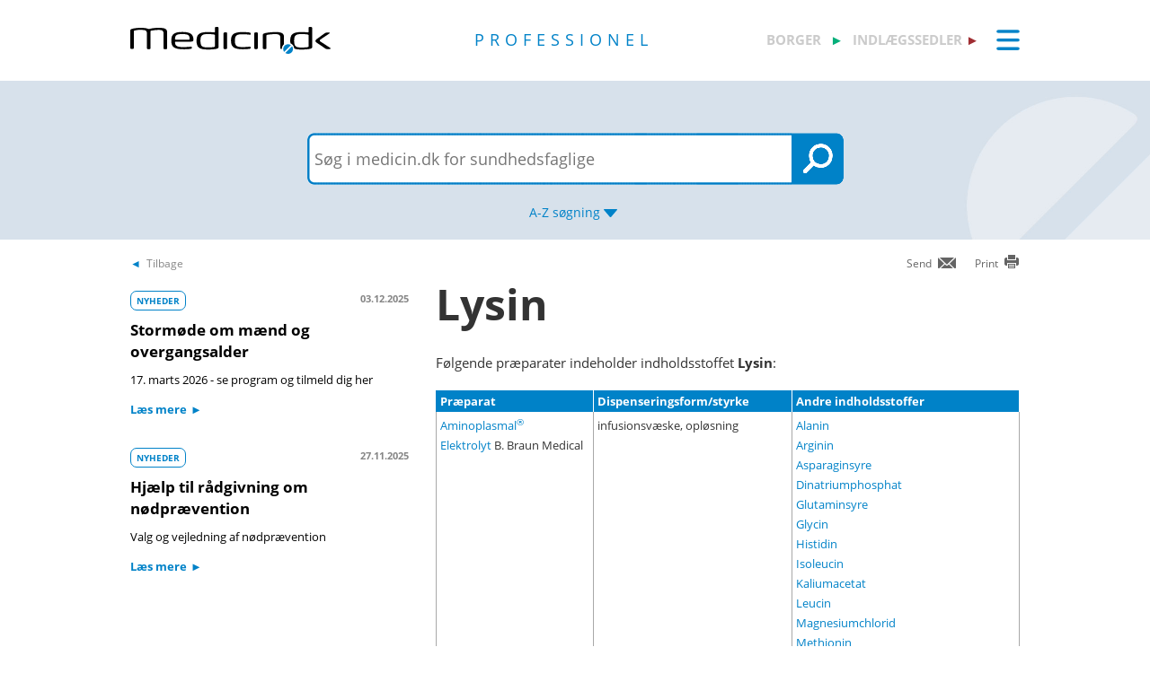

--- FILE ---
content_type: text/html; charset=utf-8
request_url: https://pro.medicin.dk/Medicin/Indholdsstoffer/647
body_size: 16883
content:
<!DOCTYPE html>
<html lang="da">
<head>
    <title>Lysin - information til sundhedsfaglige - Medicin.dk</title>

    <link href="/Content/CSS/Pro/ProGlobal.css?version=1.0.9504.17979" rel="stylesheet" type="text/css" />

<meta http-equiv="content-type" content="text/html; charset=utf-8" />
<meta name="robots" content="index, follow" />
<meta name="viewport" content="width=device-width, initial-scale=1, maximum-scale=10, minimum-scale=1, user-scalable=yes" />

<meta name="theme-color" content="#0099cc" />
<meta name="copyright" content="2026, Dansk Lægemiddel Information A/S">
<meta name="distribution" content="Restricted">
<meta name="dcterms.rightsHolder" content="Dansk Lægemiddel Information A/S">
<meta name="dcterms.rights" content="Dansk Lægemiddel Information A/S">
<meta name="dcterms.dateCopyrighted" content="2026">
<meta name="dcterms.creator" content="Dansk Lægemiddel Information A/S">
<meta name="dcterms.publisher" content="Dansk Lægemiddel Information A/S">
<link rel="schema.dcterms" href="https://pro.medicin.dk/Artikler/Artikel/212">

<meta name="description" content="Se liste over medicin, der indeholder Lysin">

<link href="/Content/CSS/normalize.css" rel="stylesheet" />

<!-- Add CSS -->

<link href="/Content/CDN_Local/jquery-ui-v1.9.1.css?version=1.0.9504.17979" rel="stylesheet" type="text/css" media="screen" />
<link href="/Content/CSS/Global.css?version=1.0.9504.17979" rel="stylesheet" type="text/css">
<link href="/Content/CDN_Local/Open_Sans_400_700_italic.css?version=1.0.9504.17979" type="text/css" rel="stylesheet" async />
<link href="/Content/CDN_Local/Open_Sans_Regular.css?version=1.0.9504.17979" rel="stylesheet" type="text/css" async />
<link href="/Content/CSS/TopMenu.css?version=1.0.9504.17979" rel="stylesheet" type="text/css" />
<link href="/Content/CSS/TopSearch.css?version=1.0.9504.17979" rel="stylesheet" type="text/css" />
<link href="/Content/CSS/Footer.css?version=1.0.9504.17979" rel="stylesheet" type="text/css" />
<link href="/Content/CSS/Links.css?version=1.0.9504.17979" rel="stylesheet" type="text/css" />
<link href="/Content/CSS/Tables.css?version=1.0.9504.17979" rel="stylesheet" type="text/css" />
<link href="/Scripts/Medicin.dk/gototop.css?version=1.0.9504.17979" rel="stylesheet" type="text/css" />
<!--[if lt IE 9 ]>
    <link href="/Content/CSS/IE8.css?version=1.0.9504.17979" rel="stylesheet" type="text/css" />
<![endif]-->

<link rel="stylesheet" media="screen and (max-width: 760px)" href="/Content/CSS/Phone.css?version=1.0.9504.17979" type="text/css" />
<link rel="stylesheet" media="screen and (min-width: 760px) and (max-width:1024px)" href="/Content/CSS/PhoneBig.css?version=1.0.9504.17979" type="text/css" /> 
<link rel="stylesheet" media="screen and (max-device-width: 760px)" href="/Content/CSS/Phone.css?version=1.0.9504.17979" type="text/css" />
<link rel="stylesheet" media="screen and (min-device-width: 760px) and (max-device-width: 1024px)" href="/Content/CSS/PhoneBig.css?version=1.0.9504.17979" type="text/css" /> 
<link media="print" rel="stylesheet" type="text/css" href="/Content/Css/Print.css?version=1.0.9504.17979" />






<script type="text/javascript">
    var g_SiteCanUseBarcodeScanner = true;
    var g_BarcodeScannerKey = 'AT7xwoCBFMGEA8TR1z0DLJ057dQ1HUZ8HkNbRMgtT9QDSnsaoUHZIyN3hsiNeGseZRppcyp4PA2Qdp3yd3D0mC9bqWmESn7wUzOifctCPO++Wq6ajFiQ25EZOAgPQAGUlkVvpUxa8aQkXNFKSURpSmQbNBJwFLP8/wT/GzbA+bVnF2yvXn+UgXCG/1IWLuLSAlWBTi0hfkGYJ3WAnn2ewWRr6MXbcbVTYxfC+3b71chEUoHJSVlZy0mNgVTdT9S38KejIufv7JJw7hBfU4O5msZJgoURc8cNdGXAoB3omDdACJZJZ9vMWE3MpOjsCCEfEoanjchJxvK13SfUTNO3h2GmwGR+jbVPl/qw3yyAs1vG+PoitdbFqNa7+zu9bW62y6teKjoDBW9LRV0Vgr860bgv5rECnxAP1412lNn3kFYmakryvD6Qu+AKaEg8l29H2OXpODDWkeQnDm80B2CUPZETyxm3fDnO+A/zBIbLiiDLiZOuCYFGAbq6FQ89w+wMZ5QIEZ3ABsTDDO+4eQAe9PCbZoGGdzyIUloffNJPOsAEYBNVLqNz/IAp1BoTtRNMi4IBqk9zWd2Dm+ji155UouBFQ0Aa24kovzf+h8Ysm0pp0EzL1lo1zsFR1ABNyomsYfh3o4BPEG/OC+oMndV46xROim5Wh2tgBjTycvmXdXxD2o3owjqmmvBHwS7bYbapTjIK6IFnou5SDpObR40mq4n74XFb93qqq7ecX8sM/MajQPO5aCHRm4Guyi1ARwb5NAWt2g3Uns33Dj2OPXAyqNC2mJsRc8a+2v2pFV/8iU3vuRpuF1JltZbriMWpyD9rqhGndFJkWIm22QwO';
    var BadBrowserVersionIE = 0;

</script>

    <script type="text/javascript" src="/Content/CDN_Local/jquery-v1.11.3.js"></script>
    <script type="text/javascript" src="/Scripts/jquery-migrate-1.2.1.js"></script>
    <script type="text/javascript" src="/Scripts/jquery/jquery-ui-1.11.4/jquery-ui.min.js"></script>


<script type="text/javascript" src="/Scripts/Medicin.dk/jquery.ui.autocomplete.scroll.js"></script>
<script type="text/javascript" src="/Scripts/jquery.ui.touch-punch.min.js"></script>
<script type="text/javascript" src="/Scripts/Medicin.dk/jquery-flip.min.js?version=1.0.9504.17979"></script>
<script type="text/javascript" src="/Scripts/Medicin.dk/Autosuggest/SubmitSearch.js?version=1.0.9504.17979"></script>
<script type="text/javascript" src="/Scripts/Medicin.dk/Autosuggest/CleanInputSearch.js?version=1.0.9504.17979"></script>
<script type="text/javascript" src="/Scripts/Medicin.dk/Autosuggest/suggest.js?version=1.0.9504.17979"></script>
<script type="text/javascript" src="/Scripts/Medicin.dk/WhatSite.js?version=1.0.9504.17979"></script>
<script type="text/javascript" src="/Scripts/Medicin.dk/generelt.js?version=1.0.9504.17979"></script>
<script type="text/javascript" src="/Scripts/jQueryRotateCompressed.js" async></script>
<script type="text/javascript" src="/Scripts/Medicin.dk/gototop.js" async></script>
<script type="text/javascript" src="/Scripts/jquery.imagefit-0.2.js" async></script>
<script type="text/javascript" src="/Scripts/Medicin.dk/lightbox_blocker.js"></script>



<script type="text/javascript">
    if (BadBrowserVersionIE == 0) {
        document.write("<script type='text/javascript' src='https://cdn.jsdelivr.net/npm/scandit-sdk@5.x'><\/script>");
    }
</script>


<!-- Matomo -->
<script type="text/javascript">
    var _paq = window._paq || [];
    /* tracker methods like "setCustomDimension" should be called before "trackPageView" */
    _paq.push(['disableCookies']);
    _paq.push(['trackPageView']);
    _paq.push(['enableLinkTracking']);
    (function () {
        var u = "https://matomo.dli.dk/";
        _paq.push(['setTrackerUrl', u + 'matomo.php']);
        _paq.push(['setSiteId', '2']);
        var d = document, g = d.createElement('script'), s = d.getElementsByTagName('script')[0];
        g.type = 'text/javascript'; g.async = true; g.defer = true; g.src = u + 'matomo.js'; s.parentNode.insertBefore(g, s);
    })();
</script>
<!-- End Matomo Code -->

    <link href="/Content/CSS/Pro/Pro.css?version=1.0.9504.17979" rel="stylesheet" type="text/css" />
    <script type="text/javascript" src="/Content/Javascript/Pro/dropit.js"></script>
    <script type="text/javascript" src="/Content/Javascript/Pro/TopSearch.js?version=1.0.9504.17979"></script>
    
    <script src="/Scripts/jquery.tablesorter.js" type="text/javascript"></script>
    <script src="/Scripts/JQSortTableCommon.js?version=1.0.9504.17979" type="text/javascript"></script>


            <link href="/Content/CSS/Beregnere/beregnere.min.css" rel="stylesheet" />



    <link rel="manifest" href="/Content/Manifests/Pro/manifest.json?version=1.0.9504.17979" />

    <link rel="apple-touch-icon" sizes="76x76" href="/Content/Images/Pro/hs/ios/Icon-76x76.png?version=1.0.9504.17979">
    <link rel="apple-touch-icon" sizes="114x114" href="/Content/Images/Pro/hs/ios/Icon-114x114.png?version=1.0.9504.17979">
    <link rel="apple-touch-icon" sizes="120x120" href="/Content/Images/Pro/hs/ios/Icon-120x120.png?version=1.0.9504.17979">
    <link rel="apple-touch-icon" sizes="144x144" href="/Content/Images/Pro/hs/ios/Icon-144x144.png?version=1.0.9504.17979">
    <link rel="apple-touch-icon" sizes="152x152" href="/Content/Images/Pro/hs/ios/Icon-152x152.png?version=1.0.9504.17979">
    <link rel="apple-touch-icon" sizes="180x180" href="/Content/Images/Pro/hs/ios/Icon-180x180.png?version=1.0.9504.17979">

    <link rel="icon" type="image/png" sizes="192x192" href="/Content/Images/Pro/hs/android/Icon-192x192.png?version=1.0.9504.17979">

    <link rel="icon" type="image/png" sizes="16x16" href="/Content/Images/Pro/favicons/Icon-16x16.png?version=1.0.9504.17979">
    <link rel="icon" type="image/png" sizes="32x32" href="/Content/Images/Pro/favicons/Icon-32x32.png?version=1.0.9504.17979">
    <link rel="icon" type="image/png" sizes="96x96" href="/Content/Images/Pro/favicons/Icon-96x96.png?version=1.0.9504.17979">

</head>
<body>
    <div id="TopMenu" class="glob-search-menu">

        <div class="global-menutop-back">
            <div class="glob-wrapper">
                <div class="glob-content-wrapper">

<div class="glob-floatNone">
    <div class="topmenu-forside-wrapper">
        <div id="phone-top-logos" class="phone-top-logos glob-padbtm10">
            <div class="glob-floatNone"></div>
            <a id="borger" href="https://min.medicin.dk"
               title="Information til borgere" class="glob-floatLeft topmenu-biglogo">borger</a>

            <a id="indl" href="https://www.indlaegssedler.dk"
               title="Læsevenlige indlægssedler" class="glob-floatLeft topmenu-biglogo grey">indlægssedler</a>
        </div>
        <div class="glob-floatNone"></div>
        <a href="https://medicin.dk"><img src="/Content/Images/logoer/Medicin.dk_Logo_Pro_RGB_u_produkt.svg?version=1.0.9504.17979" alt="medicin.dk" class="glob-floatLeft topmenu-smalllogo" /></a>

        <a href="https://pro.medicin.dk"
           title="Information til sundhedsfaglige" class="glob-floatLeft topmenu-biglogo glob-sitetype-title main-title">professionel</a>

        <span class="minindl phone-nodisplay">
            <a id="borger" href="https://min.medicin.dk"
               title="Information til borgere" class="glob-floatLeft topmenu-biglogo">borger</a>

            <a id="indl" href="https://www.indlaegssedler.dk"
               title="Læsevenlige indlægssedler" class="glob-floatLeft topmenu-biglogo grey">indlægssedler</a>
        </span>

        <ul class="topmenu">
            <li>
                <a class="glob-menutop-burgermenu" href="#">
                    <img id="TopMenuImg" class="glob-floatRight" src="/Content/Images/Pro/Topmenu/ikon_menu_pro.gif" width="26" height="23" alt="Menu" />
                </a>
                <ul class="topmenu-ul">

                    <li class="topmenu-listitem">
                        <!--318019-->
                        <a href="/Specielleemner/Emner/0/" title="Antibiotikavejledning">
                            <div class="glob-floatLeft topmenu-text">
                                Antibiotikavejledning
                            </div>
                            <img class="glob-floatright topmenu-img" src="/Content/Images/Pro/Topmenu/link_pro.gif" width="8" height="13" alt="" />
                        </a>
                    </li>

                    <li class="topmenu-listitem">
                        <a href="/BehandlingsOmraader/Oversigt/" title="Behandlingsomr&#229;der">
                            <div class="glob-floatLeft topmenu-text">
                                Behandlingsomr&#229;der
                            </div>
                            <img class="glob-floatright topmenu-img" src="/Content/Images/Pro/Topmenu/link_pro.gif" width="8" height="13" alt="" />
                        </a>
                    </li>

                    <li class="topmenu-listitem">
                        <a href="/Artikler/Artikel/182" title="Beregnere">
                            <div class="glob-floatLeft topmenu-text">
                                Beregnere
                            </div>
                            <img class="glob-floatright topmenu-img" src="/Content/Images/Pro/Topmenu/link_pro.gif" width="8" height="13" alt="" />
                        </a>
                    </li>

                    <li class="topmenu-listitem">
                        <a href="/Adresser/Oversigt" title="Firmaer, apoteker">
                            <div class="glob-floatLeft topmenu-text">
                                Firmaer, apoteker
                            </div>
                            <img class="glob-floatright topmenu-img" src="/Content/Images/Pro/Topmenu/link_pro.gif" width="8" height="13" alt="" />
                        </a>
                    </li>

                    <li class="topmenu-listitem">
                        <a href="/Generelt/OmMedicin" title="Generelt om medicin">
                            <div class="glob-floatLeft topmenu-text">
                                Generelt om medicin
                            </div>
                            <img class="glob-floatright topmenu-img" src="/Content/Images/Pro/Topmenu/link_pro.gif" width="8" height="13" alt="" />
                        </a>
                    </li>

                    <li class="topmenu-listitem">
                        <a href="/Medicin/GenkendMedicin" title="Genkend medicin">
                            <div class="glob-floatLeft topmenu-text">
                                Genkend medicin
                            </div>
                            <img class="glob-floatright topmenu-img" src="/Content/Images/Pro/Topmenu/link_pro.gif" width="8" height="13" alt="" />
                        </a>
                    </li>

                    <li class="topmenu-listitem">
                        <a href="/Artikler/Artikel/359" title="Kurser og events">
                            <div class="glob-floatLeft topmenu-text">
                                Kurser og events
                            </div>
                            <img class="glob-floatright topmenu-img" src="/Content/Images/Pro/Topmenu/link_pro.gif" width="8" height="13" alt="" />
                        </a>
                    </li>

                    <li class="topmenu-listitem">
                        <a href="/Laegemiddelgrupper/Grupper/" title="Lægemiddelgrupper">
                            <div class="glob-floatLeft topmenu-text">
                                Lægemiddelgrupper
                            </div>
                            <img class="glob-floatright topmenu-img" src="/Content/Images/Pro/Topmenu/link_pro.gif" width="8" height="13" alt="" />
                        </a>
                    </li>

                    <li class="topmenu-listitem">
                        <a href="/Generelt/Patientsikkerhed" title="Patientsikkerhed">
                            <div class="glob-floatLeft topmenu-text">
                                Patientsikkerhed
                            </div>
                            <img class="glob-floatright topmenu-img" src="/Content/Images/Pro/Topmenu/link_pro.gif" width="8" height="13" alt="" />
                        </a>
                    </li>

                    <li class="topmenu-listitem">
                        <a href="/OmMedicinDK/OmMedicinDK/7" title="Services">
                            <div class="glob-floatLeft topmenu-text">
                                Services
                            </div>
                            <img class="glob-floatright topmenu-img" src="/Content/Images/Pro/Topmenu/link_pro.gif" width="8" height="13" alt="" />
                        </a>
                    </li>

                    <li class="topmenu-listitem">
                        <a href="/Generelt/saerligepatientgrupper" title="Særlige patientgrupper">
                            <div class="glob-floatLeft topmenu-text">
                                Særlige patientgrupper
                            </div>
                            <img class="glob-floatright topmenu-img" src="/Content/Images/Pro/Topmenu/link_pro.gif" width="8" height="13" alt="" />
                        </a>
                    </li>

                    <li class="topmenu-listitem">
                        <a href="/Artikler/Artikel/404" title="Til medicinvirksomheder">
                            <div class="glob-floatLeft topmenu-text">
                                Til medicinvirksomheder
                            </div>
                            <img class="glob-floatright topmenu-img" src="/Content/Images/Pro/Topmenu/link_pro.gif" width="8" height="13" alt="" />
                        </a>
                    </li>

                    <li class="topmenu-listitem">
                        <a href="/OmMedicinDk/OmMedicinDK/1" title="Om Medicin.dk">
                            <div class="glob-floatLeft topmenu-text">
                                Om Medicin.dk
                            </div>
                            <img class="glob-floatright topmenu-img" src="/Content/Images/Pro/Topmenu/link_pro.gif" width="8" height="13" alt="" />
                        </a>
                    </li>

                </ul>
            </li>
        </ul>

        <script type="text/javascript">
            $(document).ready(function () {
                $('.topmenu').dropit();
            });
        </script>
        <div class="glob-floatNone"></div>
    </div>
</div>
                    <div class="glob-floatNone"></div>
                </div>
            </div>
        </div>
        <div class="glob-searchtop-back glob-boxshadow" id="glob-searchtop-back">
            <div class="glob-wrapper">
                <div class="glob-content-wrapper">
    

<div class="topsearch-min-wrapper">
    <form id="form1" onsubmit="return redirectSearch()" action="#" method="get" class="glob-floatNone">

        <div class="glob-floatNone">
            <div id="div_Search" class="topsearch-searchbox-wrapper">
                <input type="text" autocomplete="off" id="_TxtSearch" class="topsearch-searchbox ui-autocomplete-input" placeholder="Indtast søgeord..." aria-autocomplete="list" aria-haspopup="true" />

                <input src="/Content/Images/Pro/TopSearch/soeg_knap.png" id="magnifierbtn" onclick="submitForm()" type="image" class="topsearch-searchboxbutton glob-borderNone" title="Søg" alt="Søg" />
                <input src="/Content/Images/Pro/TopSearch/soeg_knap_sq.png" id="magnifierbtnsq" onclick="submitForm()" type="image" class="topsearch-searchboxbuttonsq glob-borderNone" title="Søg" alt="Søg" style="display:none;" />
                <input src="/Content/Images/Pro/TopSearch/soeg_barcode_pro.png" id="barcodebtn" onclick="return BarcodeScanBegin()" type="image" class="topsearch-searchboxbutton glob-borderNone" alt="Start stregkode søgning" title="Start stregkode søgning" style="display:none;" />

                <a href="#" title="A-Z søgning" class="topsearch-azsearch">
                    <div class="glob-topsearch-azsearch-text">
                        A-Z
                        <span class="phone-nodisplay"> søgning</span>
                        <img class="glob-topsearch-azsearch-arrow" src="/Content/Images/Pro/Topmenu/link_fold-ud_pro.gif" alt="" />
                    </div>
                </a>
            </div>
        </div>
    </form>
    <div class="glob-floatNone"></div>
</div>









<div class="glob-floatNone glob-topsearch-search-azbuttons-wrapper" id="glob-topsearch-search-azbuttons">

    <a href="/Search/Search/SearchAlpha/a" title="A"><div class="glob-topsearch-search-azbuttons">A</div></a>
    <a href="/Search/Search/SearchAlpha/b" title="B"><div class="glob-topsearch-search-azbuttons">B</div></a>
    <a href="/Search/Search/SearchAlpha/c" title="C"><div class="glob-topsearch-search-azbuttons">C</div></a>
    <a href="/Search/Search/SearchAlpha/d" title="D"><div class="glob-topsearch-search-azbuttons">D</div></a>
    <a href="/Search/Search/SearchAlpha/e" title="E"><div class="glob-topsearch-search-azbuttons">E</div></a>
    <a href="/Search/Search/SearchAlpha/f" title="F"><div class="glob-topsearch-search-azbuttons">F</div></a>
    <a href="/Search/Search/SearchAlpha/g" title="G"><div class="glob-topsearch-search-azbuttons">G</div></a>
    <a href="/Search/Search/SearchAlpha/h" title="H"><div class="glob-topsearch-search-azbuttons">H</div></a>
    <a href="/Search/Search/SearchAlpha/i" title="I"><div class="glob-topsearch-search-azbuttons">I</div></a>
    <a href="/Search/Search/SearchAlpha/j" title="J"><div class="glob-topsearch-search-azbuttons">J</div></a>
    <a href="/Search/Search/SearchAlpha/k" title="K"><div class="glob-topsearch-search-azbuttons">K</div></a>
    <a href="/Search/Search/SearchAlpha/l" title="L"><div class="glob-topsearch-search-azbuttons">L</div></a>
    <a href="/Search/Search/SearchAlpha/m" title="M"><div class="glob-topsearch-search-azbuttons">M</div></a>
    <a href="/Search/Search/SearchAlpha/n" title="N"><div class="glob-topsearch-search-azbuttons">N</div></a>
    <a href="/Search/Search/SearchAlpha/o" title="O"><div class="glob-topsearch-search-azbuttons">O</div></a>
    <a href="/Search/Search/SearchAlpha/p" title="P"><div class="glob-topsearch-search-azbuttons">P</div></a>
    <div class="glob-floatNone phone-nodisplay"></div>
    <a href="/Search/Search/SearchAlpha/q" title="Q"><div class="glob-topsearch-search-azbuttons">Q</div></a>
    <a href="/Search/Search/SearchAlpha/r" title="R"><div class="glob-topsearch-search-azbuttons">R</div></a>
    <a href="/Search/Search/SearchAlpha/s" title="S"><div class="glob-topsearch-search-azbuttons">S</div></a>
    <a href="/Search/Search/SearchAlpha/t" title="T"><div class="glob-topsearch-search-azbuttons">T</div></a>
    <a href="/Search/Search/SearchAlpha/u" title="U"><div class="glob-topsearch-search-azbuttons">U</div></a>
    <a href="/Search/Search/SearchAlpha/v" title="V"><div class="glob-topsearch-search-azbuttons">V</div></a>
    <a href="/Search/Search/SearchAlpha/w" title="W"><div class="glob-topsearch-search-azbuttons">W</div></a>
    <a href="/Search/Search/SearchAlpha/x" title="X"><div class="glob-topsearch-search-azbuttons">X</div></a>
    <a href="/Search/Search/SearchAlpha/y" title="Y"><div class="glob-topsearch-search-azbuttons">Y</div></a>
    <a href="/Search/Search/SearchAlpha/z" title="Z"><div class="glob-topsearch-search-azbuttons">Z</div></a>
    <a href="/Search/Search/SearchAlpha/æ" title="Æ"><div class="glob-topsearch-search-azbuttons">Æ</div></a>
    <a href="/Search/Search/SearchAlpha/ø" title="Ø"><div class="glob-topsearch-search-azbuttons">Ø</div></a>
    <a href="/Search/Search/SearchAlpha/å" title="Å"><div class="glob-topsearch-search-azbuttons">&#197;</div></a>
    <a href="/Search/Search/SearchAlpha/α" title="α (alfa)"><div class="glob-topsearch-search-azbuttons">α</div></a>
    <a href="/Search/Search/SearchAlpha/β" title="β (beta)"><div class="glob-topsearch-search-azbuttons">β</div></a>
    <a href="/Search/Search/SearchAlpha/0-9" title="0-9"><div class="glob-topsearch-search-azbuttons glob-topsearch-search-azbuttons-small">0-9</div></a>
    <div class="glob-floatNone"></div>
</div>

                    <div class="glob-floatNone"></div>
                </div>
                <div class="glob-floatNone"></div>
            </div>
<div class="progress-container">   
    <div class="progress-bar" id="progressBar" role="progressbar" aria-valuemin="0" aria-valuemax="100" aria-valuenow="0"></div>
</div>
        </div>
        <div class="glob-floatNonew"></div>
    </div>
    <div id="TopExtra" class="glob-wrapper">
        <div class="glob-content-wrapper">






        </div>
    </div>
    <div class="glob-wrapper">
        <div id="maincontentdiv" class="maincontentdiv glob-content-wrapper glob-content-main-wrapper">
            
    <div class="glob-floatNone glob-content-main-wrapper-cols">




<div id="BackBtn" class="glob-floatLeft glob-print-send-wrapper">

    <div class="glob-link-no-underline glob-fontsize84pc glob-main-color glob-content-wrapper">
        <a href="javascript:history.go(-1);" title="Tilbage" class="glob-link-no-underline">
            <div class="glob-linkarrow-before"><span class="glob_color868686">Tilbage</span></div>
        </a>
    </div>

</div>

<div id="PrintBtn" class="glob-floatRight glob-print-send-wrapper">
    <a href="#" onclick="window.print();" title="print" class="">
        <div class="glob-floatRight glob-print-send-icon-wrapper">
            <img class="" src="/Content/Images/Global/print.gif" width="18" height="17" alt="" />
        </div>
        <div class="glob-floatRight glob-print-send-text">Print</div>
    </a>
</div>

<div id="SendBtn" class="glob-floatRight glob-print-send-wrapper glob-print-send-wrapperspace">
    <a href="javascript:sendPage();" title="Send" class="">
        <div class="glob-floatRight glob-print-send-icon-wrapper">
            <img class="" src="/Content/Images/Global/send.gif" width="22" height="14" alt="" />
        </div>
        <div class="glob-floatRight glob-print-send-text">Send</div>
    </a>
</div>





    </div>
    <div class="glob-floatNone glob-content-main-wrapper-cols">
        <div class="glob-floatLeft glob-col310 glob-marginRight30">

            <div class="newscontainer">
  <div class="glob-contentbox glob-contentbox-nopaddingtop glob-noline-nocolor">
    <div class="glob-floatLeft glob-marginTopBtm10"><a class="glob-link-no-underline" href="/Generelt/Nyheder/Nyhedsarkiv/" title="NYHEDER"><span class="glob-articlebutton">NYHEDER</span></a></div>
    <div class="glob-floatRight glob-Date glob-marginTopBtm10">03.12.2025</div>
    <div class="glob-floatNone"></div><a class="glob-noline-nocolor glob-link-no-underline" href="/Generelt/Nyheder/729" title="Stormøde om mænd og overgangsalder"><h4 class="glob_color000">Stormøde om mænd og overgangsalder</h4>
      <div class="glob-fontsize90pc glob_color000 glob-noline-nocolor">17. marts 2026 - se program og tilmeld dig her</div>
      <div class="alignRight glob-marginTopBtm10"><span class="glob-fontsize90pc glob-linkarrow-after">Læs mere</span></div></a></div>
  <div class="glob-contentbox glob-contentbox-nopaddingtop glob-noline-nocolor">
    <div class="glob-floatLeft glob-marginTopBtm10"><a class="glob-link-no-underline" href="/Generelt/Nyheder/Nyhedsarkiv/" title="NYHEDER"><span class="glob-articlebutton">NYHEDER</span></a></div>
    <div class="glob-floatRight glob-Date glob-marginTopBtm10">27.11.2025</div>
    <div class="glob-floatNone"></div><a class="glob-noline-nocolor glob-link-no-underline" href="/Generelt/Nyheder/725" title="Hjælp til rådgivning om nødprævention"><h4 class="glob_color000">Hjælp til rådgivning om nødprævention</h4>
      <div class="glob-fontsize90pc glob_color000 glob-noline-nocolor">Valg og vejledning af nødprævention</div>
      <div class="alignRight glob-marginTopBtm10"><span class="glob-fontsize90pc glob-linkarrow-after">Læs mere</span></div></a></div>
</div>

        </div>
        <div class="glob-floatLeft glob-col650">

            <h1>Lysin</h1>
<div class="glob-contentbox-nobordertop">
        Følgende præparater indeholder indholdsstoffet
        <b>Lysin</b>:
      </div>
<table class="glob-contentbox-nobordertop pipTable TableBorder width100Procent">
  <tr>
    <th>Præparat</th>
    <th>Dispenseringsform/styrke</th>
    <th>Andre indholdsstoffer</th>
  </tr>
  <tbody>
    <tr>
      <td class="TableBorder" rowspan="1"><a href="/Medicin/Praeparater/7582" title="Præparat: Aminoplasmal® Elektrolyt"><span class="FormatTM">Aminoplasmal® Elektrolyt</span></a><span> B. Braun Medical</span></td>
      <td class="TableBorder">infusionsvæske, opløsning</td>
      <td class="TableBorder"><a href="/Medicin/Indholdsstoffer/3827" title="Indholdsstof: Alanin">Alanin</a><br><a href="/Medicin/Indholdsstoffer/134" title="Indholdsstof: Arginin">Arginin</a><br><a href="/Medicin/Indholdsstoffer/136" title="Indholdsstof: Asparaginsyre">Asparaginsyre</a><br><a href="/Medicin/Indholdsstoffer/375" title="Indholdsstof: Dinatriumphosphat">Dinatriumphosphat</a><br><a href="/Medicin/Indholdsstoffer/506" title="Indholdsstof: Glutaminsyre">Glutaminsyre</a><br><a href="/Medicin/Indholdsstoffer/509" title="Indholdsstof: Glycin">Glycin</a><br><a href="/Medicin/Indholdsstoffer/530" title="Indholdsstof: Histidin">Histidin</a><br><a href="/Medicin/Indholdsstoffer/583" title="Indholdsstof: Isoleucin">Isoleucin</a><br><a href="/Medicin/Indholdsstoffer/3186" title="Indholdsstof: Kaliumacetat">Kaliumacetat</a><br><a href="/Medicin/Indholdsstoffer/619" title="Indholdsstof: Leucin">Leucin</a><br><a href="/Medicin/Indholdsstoffer/652" title="Indholdsstof: Magnesiumchlorid">Magnesiumchlorid</a><br><a href="/Medicin/Indholdsstoffer/687" title="Indholdsstof: Methionin">Methionin</a><br><a href="/Medicin/Indholdsstoffer/737" title="Indholdsstof: Natriumacetat">Natriumacetat</a><br><a href="/Medicin/Indholdsstoffer/750" title="Indholdsstof: Natriumhydroxid">Natriumhydroxid</a><br><a href="/Medicin/Indholdsstoffer/839" title="Indholdsstof: Phenylalanin">Phenylalanin</a><br><a href="/Medicin/Indholdsstoffer/883" title="Indholdsstof: Prolin">Prolin</a><br><a href="/Medicin/Indholdsstoffer/933" title="Indholdsstof: Serin">Serin</a><br><a href="/Medicin/Indholdsstoffer/994" title="Indholdsstof: Threonin">Threonin</a><br><a href="/Medicin/Indholdsstoffer/1024" title="Indholdsstof: Tryptophan">Tryptophan</a><br><a href="/Medicin/Indholdsstoffer/1025" title="Indholdsstof: Tyrosin">Tyrosin</a><br><a href="/Medicin/Indholdsstoffer/1030" title="Indholdsstof: Valin">Valin</a></td>
    </tr>
    <tr class="TrAlternate">
      <td class="TableBorder" rowspan="1"><a href="/Medicin/Praeparater/8052" title="Præparat: Amiped®"><span class="FormatTM">Amiped®</span></a><span> B. Braun Medical</span></td>
      <td class="TableBorder">infusionsvæske, opløsning</td>
      <td class="TableBorder"><a href="/Medicin/Indholdsstoffer/3827" title="Indholdsstof: Alanin">Alanin</a><br><a href="/Medicin/Indholdsstoffer/134" title="Indholdsstof: Arginin">Arginin</a><br><a href="/Medicin/Indholdsstoffer/136" title="Indholdsstof: Asparaginsyre">Asparaginsyre</a><br><a href="/Medicin/Indholdsstoffer/320" title="Indholdsstof: Cystein">Cystein</a><br><a href="/Medicin/Indholdsstoffer/506" title="Indholdsstof: Glutaminsyre">Glutaminsyre</a><br><a href="/Medicin/Indholdsstoffer/509" title="Indholdsstof: Glycin">Glycin</a><br><a href="/Medicin/Indholdsstoffer/530" title="Indholdsstof: Histidin">Histidin</a><br><a href="/Medicin/Indholdsstoffer/583" title="Indholdsstof: Isoleucin">Isoleucin</a><br><a href="/Medicin/Indholdsstoffer/619" title="Indholdsstof: Leucin">Leucin</a><br><a href="/Medicin/Indholdsstoffer/687" title="Indholdsstof: Methionin">Methionin</a><br><a href="/Medicin/Indholdsstoffer/839" title="Indholdsstof: Phenylalanin">Phenylalanin</a><br><a href="/Medicin/Indholdsstoffer/883" title="Indholdsstof: Prolin">Prolin</a><br><a href="/Medicin/Indholdsstoffer/933" title="Indholdsstof: Serin">Serin</a><br><a href="/Medicin/Indholdsstoffer/965" title="Indholdsstof: Taurin">Taurin</a><br><a href="/Medicin/Indholdsstoffer/3722" title="Indholdsstof: Treonin">Treonin</a><br><a href="/Medicin/Indholdsstoffer/1024" title="Indholdsstof: Tryptophan">Tryptophan</a><br><a href="/Medicin/Indholdsstoffer/1025" title="Indholdsstof: Tyrosin">Tyrosin</a><br><a href="/Medicin/Indholdsstoffer/1030" title="Indholdsstof: Valin">Valin</a></td>
    </tr>
    <tr>
      <td class="TableBorder" rowspan="1"><a href="/Medicin/Praeparater/3198" title="Præparat: Clinimix N17G35E"><span class="FormatTM">Clinimix N17G35E</span></a><span> Baxter</span></td>
      <td class="TableBorder">infusionsvæske, opløsning</td>
      <td class="TableBorder"><a href="/Medicin/Indholdsstoffer/3827" title="Indholdsstof: Alanin">Alanin</a><br><a href="/Medicin/Indholdsstoffer/134" title="Indholdsstof: Arginin">Arginin</a><br><a href="/Medicin/Indholdsstoffer/2101" title="Indholdsstof: Calciumchlorid">Calciumchlorid</a><br><a href="/Medicin/Indholdsstoffer/504" title="Indholdsstof: Glucose">Glucose</a><br><a href="/Medicin/Indholdsstoffer/509" title="Indholdsstof: Glycin">Glycin</a><br><a href="/Medicin/Indholdsstoffer/530" title="Indholdsstof: Histidin">Histidin</a><br><a href="/Medicin/Indholdsstoffer/583" title="Indholdsstof: Isoleucin">Isoleucin</a><br><a href="/Medicin/Indholdsstoffer/2098" title="Indholdsstof: Kaliumphosphat">Kaliumphosphat</a><br><a href="/Medicin/Indholdsstoffer/619" title="Indholdsstof: Leucin">Leucin</a><br><a href="/Medicin/Indholdsstoffer/652" title="Indholdsstof: Magnesiumchlorid">Magnesiumchlorid</a><br><a href="/Medicin/Indholdsstoffer/687" title="Indholdsstof: Methionin">Methionin</a><br><a href="/Medicin/Indholdsstoffer/737" title="Indholdsstof: Natriumacetat">Natriumacetat</a><br><a href="/Medicin/Indholdsstoffer/741" title="Indholdsstof: Natriumchlorid">Natriumchlorid</a><br><a href="/Medicin/Indholdsstoffer/839" title="Indholdsstof: Phenylalanin">Phenylalanin</a><br><a href="/Medicin/Indholdsstoffer/883" title="Indholdsstof: Prolin">Prolin</a><br><a href="/Medicin/Indholdsstoffer/933" title="Indholdsstof: Serin">Serin</a><br><a href="/Medicin/Indholdsstoffer/994" title="Indholdsstof: Threonin">Threonin</a><br><a href="/Medicin/Indholdsstoffer/1024" title="Indholdsstof: Tryptophan">Tryptophan</a><br><a href="/Medicin/Indholdsstoffer/1025" title="Indholdsstof: Tyrosin">Tyrosin</a><br><a href="/Medicin/Indholdsstoffer/1030" title="Indholdsstof: Valin">Valin</a></td>
    </tr>
    <tr class="TrAlternate">
      <td class="TableBorder" rowspan="2"><a href="/Medicin/Praeparater/9175" title="Præparat: Finomel"><span class="FormatTM">Finomel</span></a><span> Baxter</span></td>
      <td class="TableBorder">infusionsvæske, emulsion</td>
      <td class="TableBorder"><a href="/Medicin/Indholdsstoffer/3827" title="Indholdsstof: Alanin">Alanin</a><br><a href="/Medicin/Indholdsstoffer/134" title="Indholdsstof: Arginin">Arginin</a><br><a href="/Medicin/Indholdsstoffer/2101" title="Indholdsstof: Calciumchlorid">Calciumchlorid</a><br><a href="/Medicin/Indholdsstoffer/3921" title="Indholdsstof: Fiskeolie, rig på omega-3-syrer">Fiskeolie, rig på omega-3-syrer</a><br><a href="/Medicin/Indholdsstoffer/504" title="Indholdsstof: Glucose">Glucose</a><br><a href="/Medicin/Indholdsstoffer/509" title="Indholdsstof: Glycin">Glycin</a><br><a href="/Medicin/Indholdsstoffer/530" title="Indholdsstof: Histidin">Histidin</a><br><a href="/Medicin/Indholdsstoffer/583" title="Indholdsstof: Isoleucin">Isoleucin</a><br><a href="/Medicin/Indholdsstoffer/593" title="Indholdsstof: Kaliumchlorid">Kaliumchlorid</a><br><a href="/Medicin/Indholdsstoffer/619" title="Indholdsstof: Leucin">Leucin</a><br><a href="/Medicin/Indholdsstoffer/656" title="Indholdsstof: Magnesiumsulfat">Magnesiumsulfat</a><br><a href="/Medicin/Indholdsstoffer/687" title="Indholdsstof: Methionin">Methionin</a><br><a href="/Medicin/Indholdsstoffer/737" title="Indholdsstof: Natriumacetat">Natriumacetat</a><br><a href="/Medicin/Indholdsstoffer/2039" title="Indholdsstof: Natriumglycerolphosphat">Natriumglycerolphosphat</a><br><a href="/Medicin/Indholdsstoffer/3075" title="Indholdsstof: Olivenolie">Olivenolie</a><br><a href="/Medicin/Indholdsstoffer/839" title="Indholdsstof: Phenylalanin">Phenylalanin</a><br><a href="/Medicin/Indholdsstoffer/883" title="Indholdsstof: Prolin">Prolin</a><br><a href="/Medicin/Indholdsstoffer/933" title="Indholdsstof: Serin">Serin</a><br><a href="/Medicin/Indholdsstoffer/937" title="Indholdsstof: Sojaolie">Sojaolie</a><br><a href="/Medicin/Indholdsstoffer/994" title="Indholdsstof: Threonin">Threonin</a><br><a href="/Medicin/Indholdsstoffer/3116" title="Indholdsstof: Triglycerider, middelkædelængde">Triglycerider, middelkædelængde</a><br><a href="/Medicin/Indholdsstoffer/1024" title="Indholdsstof: Tryptophan">Tryptophan</a><br><a href="/Medicin/Indholdsstoffer/1025" title="Indholdsstof: Tyrosin">Tyrosin</a><br><a href="/Medicin/Indholdsstoffer/1030" title="Indholdsstof: Valin">Valin</a><br><a href="/Medicin/Indholdsstoffer/1052" title="Indholdsstof: Zinksulfat">Zinksulfat</a></td>
    </tr>
    <tr class="TrAlternate">
      <td class="TableBorder">infusionsvæske, emulsion</td>
      <td class="TableBorder"><a href="/Medicin/Indholdsstoffer/3827" title="Indholdsstof: Alanin">Alanin</a><br><a href="/Medicin/Indholdsstoffer/134" title="Indholdsstof: Arginin">Arginin</a><br><a href="/Medicin/Indholdsstoffer/2101" title="Indholdsstof: Calciumchlorid">Calciumchlorid</a><br><a href="/Medicin/Indholdsstoffer/3921" title="Indholdsstof: Fiskeolie, rig på omega-3-syrer">Fiskeolie, rig på omega-3-syrer</a><br><a href="/Medicin/Indholdsstoffer/504" title="Indholdsstof: Glucose">Glucose</a><br><a href="/Medicin/Indholdsstoffer/509" title="Indholdsstof: Glycin">Glycin</a><br><a href="/Medicin/Indholdsstoffer/530" title="Indholdsstof: Histidin">Histidin</a><br><a href="/Medicin/Indholdsstoffer/583" title="Indholdsstof: Isoleucin">Isoleucin</a><br><a href="/Medicin/Indholdsstoffer/593" title="Indholdsstof: Kaliumchlorid">Kaliumchlorid</a><br><a href="/Medicin/Indholdsstoffer/619" title="Indholdsstof: Leucin">Leucin</a><br><a href="/Medicin/Indholdsstoffer/656" title="Indholdsstof: Magnesiumsulfat">Magnesiumsulfat</a><br><a href="/Medicin/Indholdsstoffer/687" title="Indholdsstof: Methionin">Methionin</a><br><a href="/Medicin/Indholdsstoffer/737" title="Indholdsstof: Natriumacetat">Natriumacetat</a><br><a href="/Medicin/Indholdsstoffer/2039" title="Indholdsstof: Natriumglycerolphosphat">Natriumglycerolphosphat</a><br><a href="/Medicin/Indholdsstoffer/3075" title="Indholdsstof: Olivenolie">Olivenolie</a><br><a href="/Medicin/Indholdsstoffer/839" title="Indholdsstof: Phenylalanin">Phenylalanin</a><br><a href="/Medicin/Indholdsstoffer/883" title="Indholdsstof: Prolin">Prolin</a><br><a href="/Medicin/Indholdsstoffer/933" title="Indholdsstof: Serin">Serin</a><br><a href="/Medicin/Indholdsstoffer/937" title="Indholdsstof: Sojaolie">Sojaolie</a><br><a href="/Medicin/Indholdsstoffer/994" title="Indholdsstof: Threonin">Threonin</a><br><a href="/Medicin/Indholdsstoffer/3116" title="Indholdsstof: Triglycerider, middelkædelængde">Triglycerider, middelkædelængde</a><br><a href="/Medicin/Indholdsstoffer/1024" title="Indholdsstof: Tryptophan">Tryptophan</a><br><a href="/Medicin/Indholdsstoffer/1025" title="Indholdsstof: Tyrosin">Tyrosin</a><br><a href="/Medicin/Indholdsstoffer/1030" title="Indholdsstof: Valin">Valin</a><br><a href="/Medicin/Indholdsstoffer/1052" title="Indholdsstof: Zinksulfat">Zinksulfat</a></td>
    </tr>
    <tr>
      <td class="TableBorder" rowspan="2"><a href="/Medicin/Praeparater/2772" title="Præparat: Kabiven"><span class="FormatTM">Kabiven</span></a><span> Fresenius Kabi</span></td>
      <td class="TableBorder">infusionsvæske, emulsion</td>
      <td class="TableBorder"><a href="/Medicin/Indholdsstoffer/3827" title="Indholdsstof: Alanin">Alanin</a><br><a href="/Medicin/Indholdsstoffer/134" title="Indholdsstof: Arginin">Arginin</a><br><a href="/Medicin/Indholdsstoffer/136" title="Indholdsstof: Asparaginsyre">Asparaginsyre</a><br><a href="/Medicin/Indholdsstoffer/2101" title="Indholdsstof: Calciumchlorid">Calciumchlorid</a><br><a href="/Medicin/Indholdsstoffer/504" title="Indholdsstof: Glucose">Glucose</a><br><a href="/Medicin/Indholdsstoffer/506" title="Indholdsstof: Glutaminsyre">Glutaminsyre</a><br><a href="/Medicin/Indholdsstoffer/509" title="Indholdsstof: Glycin">Glycin</a><br><a href="/Medicin/Indholdsstoffer/530" title="Indholdsstof: Histidin">Histidin</a><br><a href="/Medicin/Indholdsstoffer/583" title="Indholdsstof: Isoleucin">Isoleucin</a><br><a href="/Medicin/Indholdsstoffer/593" title="Indholdsstof: Kaliumchlorid">Kaliumchlorid</a><br><a href="/Medicin/Indholdsstoffer/619" title="Indholdsstof: Leucin">Leucin</a><br><a href="/Medicin/Indholdsstoffer/656" title="Indholdsstof: Magnesiumsulfat">Magnesiumsulfat</a><br><a href="/Medicin/Indholdsstoffer/687" title="Indholdsstof: Methionin">Methionin</a><br><a href="/Medicin/Indholdsstoffer/737" title="Indholdsstof: Natriumacetat">Natriumacetat</a><br><a href="/Medicin/Indholdsstoffer/39" title="Indholdsstof: Natriumhydrogenphosphat">Natriumhydrogenphosphat</a><br><a href="/Medicin/Indholdsstoffer/839" title="Indholdsstof: Phenylalanin">Phenylalanin</a><br><a href="/Medicin/Indholdsstoffer/883" title="Indholdsstof: Prolin">Prolin</a><br><a href="/Medicin/Indholdsstoffer/933" title="Indholdsstof: Serin">Serin</a><br><a href="/Medicin/Indholdsstoffer/937" title="Indholdsstof: Sojaolie">Sojaolie</a><br><a href="/Medicin/Indholdsstoffer/994" title="Indholdsstof: Threonin">Threonin</a><br><a href="/Medicin/Indholdsstoffer/1024" title="Indholdsstof: Tryptophan">Tryptophan</a><br><a href="/Medicin/Indholdsstoffer/1025" title="Indholdsstof: Tyrosin">Tyrosin</a><br><a href="/Medicin/Indholdsstoffer/1030" title="Indholdsstof: Valin">Valin</a></td>
    </tr>
    <tr>
      <td class="TableBorder">infusionsvæske, emulsion</td>
      <td class="TableBorder"><a href="/Medicin/Indholdsstoffer/3827" title="Indholdsstof: Alanin">Alanin</a><br><a href="/Medicin/Indholdsstoffer/134" title="Indholdsstof: Arginin">Arginin</a><br><a href="/Medicin/Indholdsstoffer/136" title="Indholdsstof: Asparaginsyre">Asparaginsyre</a><br><a href="/Medicin/Indholdsstoffer/2101" title="Indholdsstof: Calciumchlorid">Calciumchlorid</a><br><a href="/Medicin/Indholdsstoffer/504" title="Indholdsstof: Glucose">Glucose</a><br><a href="/Medicin/Indholdsstoffer/506" title="Indholdsstof: Glutaminsyre">Glutaminsyre</a><br><a href="/Medicin/Indholdsstoffer/509" title="Indholdsstof: Glycin">Glycin</a><br><a href="/Medicin/Indholdsstoffer/530" title="Indholdsstof: Histidin">Histidin</a><br><a href="/Medicin/Indholdsstoffer/583" title="Indholdsstof: Isoleucin">Isoleucin</a><br><a href="/Medicin/Indholdsstoffer/593" title="Indholdsstof: Kaliumchlorid">Kaliumchlorid</a><br><a href="/Medicin/Indholdsstoffer/619" title="Indholdsstof: Leucin">Leucin</a><br><a href="/Medicin/Indholdsstoffer/656" title="Indholdsstof: Magnesiumsulfat">Magnesiumsulfat</a><br><a href="/Medicin/Indholdsstoffer/687" title="Indholdsstof: Methionin">Methionin</a><br><a href="/Medicin/Indholdsstoffer/737" title="Indholdsstof: Natriumacetat">Natriumacetat</a><br><a href="/Medicin/Indholdsstoffer/39" title="Indholdsstof: Natriumhydrogenphosphat">Natriumhydrogenphosphat</a><br><a href="/Medicin/Indholdsstoffer/839" title="Indholdsstof: Phenylalanin">Phenylalanin</a><br><a href="/Medicin/Indholdsstoffer/883" title="Indholdsstof: Prolin">Prolin</a><br><a href="/Medicin/Indholdsstoffer/933" title="Indholdsstof: Serin">Serin</a><br><a href="/Medicin/Indholdsstoffer/937" title="Indholdsstof: Sojaolie">Sojaolie</a><br><a href="/Medicin/Indholdsstoffer/994" title="Indholdsstof: Threonin">Threonin</a><br><a href="/Medicin/Indholdsstoffer/1024" title="Indholdsstof: Tryptophan">Tryptophan</a><br><a href="/Medicin/Indholdsstoffer/1025" title="Indholdsstof: Tyrosin">Tyrosin</a><br><a href="/Medicin/Indholdsstoffer/1030" title="Indholdsstof: Valin">Valin</a></td>
    </tr>
    <tr class="TrAlternate">
      <td class="TableBorder" rowspan="1"><a href="/Medicin/Praeparater/4102" title="Præparat: Mixamin Glucos 200 mg/ml"><span class="FormatTM">Mixamin Glucos 200 mg/ml</span></a><span> Fresenius Kabi</span></td>
      <td class="TableBorder">infusionsvæske, opløsning</td>
      <td class="TableBorder"><a href="/Medicin/Indholdsstoffer/3827" title="Indholdsstof: Alanin">Alanin</a><br><a href="/Medicin/Indholdsstoffer/134" title="Indholdsstof: Arginin">Arginin</a><br><a href="/Medicin/Indholdsstoffer/3887" title="Indholdsstof: Eddikesyre">Eddikesyre</a><br><a href="/Medicin/Indholdsstoffer/504" title="Indholdsstof: Glucose">Glucose</a><br><a href="/Medicin/Indholdsstoffer/509" title="Indholdsstof: Glycin">Glycin</a><br><a href="/Medicin/Indholdsstoffer/530" title="Indholdsstof: Histidin">Histidin</a><br><a href="/Medicin/Indholdsstoffer/583" title="Indholdsstof: Isoleucin">Isoleucin</a><br><a href="/Medicin/Indholdsstoffer/3038" title="Indholdsstof: Kaliumhydroxid">Kaliumhydroxid</a><br><a href="/Medicin/Indholdsstoffer/619" title="Indholdsstof: Leucin">Leucin</a><br><a href="/Medicin/Indholdsstoffer/687" title="Indholdsstof: Methionin">Methionin</a><br><a href="/Medicin/Indholdsstoffer/2039" title="Indholdsstof: Natriumglycerolphosphat">Natriumglycerolphosphat</a><br><a href="/Medicin/Indholdsstoffer/839" title="Indholdsstof: Phenylalanin">Phenylalanin</a><br><a href="/Medicin/Indholdsstoffer/883" title="Indholdsstof: Prolin">Prolin</a><br><a href="/Medicin/Indholdsstoffer/3888" title="Indholdsstof: Saltsyre">Saltsyre</a><br><a href="/Medicin/Indholdsstoffer/933" title="Indholdsstof: Serin">Serin</a><br><a href="/Medicin/Indholdsstoffer/965" title="Indholdsstof: Taurin">Taurin</a><br><a href="/Medicin/Indholdsstoffer/994" title="Indholdsstof: Threonin">Threonin</a><br><a href="/Medicin/Indholdsstoffer/1024" title="Indholdsstof: Tryptophan">Tryptophan</a><br><a href="/Medicin/Indholdsstoffer/1025" title="Indholdsstof: Tyrosin">Tyrosin</a><br><a href="/Medicin/Indholdsstoffer/1030" title="Indholdsstof: Valin">Valin</a></td>
    </tr>
    <tr>
      <td class="TableBorder" rowspan="3"><a href="/Medicin/Praeparater/6430" title="Præparat: Numeta"><span class="FormatTM">Numeta</span></a><span> Baxter</span></td>
      <td class="TableBorder">infusionsvæske, emulsion</td>
      <td class="TableBorder"><a href="/Medicin/Indholdsstoffer/3827" title="Indholdsstof: Alanin">Alanin</a><br><a href="/Medicin/Indholdsstoffer/134" title="Indholdsstof: Arginin">Arginin</a><br><a href="/Medicin/Indholdsstoffer/136" title="Indholdsstof: Asparaginsyre">Asparaginsyre</a><br><a href="/Medicin/Indholdsstoffer/2101" title="Indholdsstof: Calciumchlorid">Calciumchlorid</a><br><a href="/Medicin/Indholdsstoffer/320" title="Indholdsstof: Cystein">Cystein</a><br><a href="/Medicin/Indholdsstoffer/504" title="Indholdsstof: Glucose">Glucose</a><br><a href="/Medicin/Indholdsstoffer/506" title="Indholdsstof: Glutaminsyre">Glutaminsyre</a><br><a href="/Medicin/Indholdsstoffer/509" title="Indholdsstof: Glycin">Glycin</a><br><a href="/Medicin/Indholdsstoffer/530" title="Indholdsstof: Histidin">Histidin</a><br><a href="/Medicin/Indholdsstoffer/583" title="Indholdsstof: Isoleucin">Isoleucin</a><br><a href="/Medicin/Indholdsstoffer/3186" title="Indholdsstof: Kaliumacetat">Kaliumacetat</a><br><a href="/Medicin/Indholdsstoffer/619" title="Indholdsstof: Leucin">Leucin</a><br><a href="/Medicin/Indholdsstoffer/3465" title="Indholdsstof: Magnesiumacetat">Magnesiumacetat</a><br><a href="/Medicin/Indholdsstoffer/687" title="Indholdsstof: Methionin">Methionin</a><br><a href="/Medicin/Indholdsstoffer/2039" title="Indholdsstof: Natriumglycerolphosphat">Natriumglycerolphosphat</a><br><a href="/Medicin/Indholdsstoffer/3075" title="Indholdsstof: Olivenolie">Olivenolie</a><br><a href="/Medicin/Indholdsstoffer/2090" title="Indholdsstof: Ornithin">Ornithin</a><br><a href="/Medicin/Indholdsstoffer/839" title="Indholdsstof: Phenylalanin">Phenylalanin</a><br><a href="/Medicin/Indholdsstoffer/883" title="Indholdsstof: Prolin">Prolin</a><br><a href="/Medicin/Indholdsstoffer/933" title="Indholdsstof: Serin">Serin</a><br><a href="/Medicin/Indholdsstoffer/937" title="Indholdsstof: Sojaolie">Sojaolie</a><br><a href="/Medicin/Indholdsstoffer/965" title="Indholdsstof: Taurin">Taurin</a><br><a href="/Medicin/Indholdsstoffer/994" title="Indholdsstof: Threonin">Threonin</a><br><a href="/Medicin/Indholdsstoffer/1024" title="Indholdsstof: Tryptophan">Tryptophan</a><br><a href="/Medicin/Indholdsstoffer/1025" title="Indholdsstof: Tyrosin">Tyrosin</a><br><a href="/Medicin/Indholdsstoffer/1030" title="Indholdsstof: Valin">Valin</a></td>
    </tr>
    <tr>
      <td class="TableBorder">infusionsvæske, emulsion</td>
      <td class="TableBorder"><a href="/Medicin/Indholdsstoffer/3827" title="Indholdsstof: Alanin">Alanin</a><br><a href="/Medicin/Indholdsstoffer/134" title="Indholdsstof: Arginin">Arginin</a><br><a href="/Medicin/Indholdsstoffer/136" title="Indholdsstof: Asparaginsyre">Asparaginsyre</a><br><a href="/Medicin/Indholdsstoffer/2101" title="Indholdsstof: Calciumchlorid">Calciumchlorid</a><br><a href="/Medicin/Indholdsstoffer/320" title="Indholdsstof: Cystein">Cystein</a><br><a href="/Medicin/Indholdsstoffer/504" title="Indholdsstof: Glucose">Glucose</a><br><a href="/Medicin/Indholdsstoffer/506" title="Indholdsstof: Glutaminsyre">Glutaminsyre</a><br><a href="/Medicin/Indholdsstoffer/509" title="Indholdsstof: Glycin">Glycin</a><br><a href="/Medicin/Indholdsstoffer/530" title="Indholdsstof: Histidin">Histidin</a><br><a href="/Medicin/Indholdsstoffer/583" title="Indholdsstof: Isoleucin">Isoleucin</a><br><a href="/Medicin/Indholdsstoffer/3186" title="Indholdsstof: Kaliumacetat">Kaliumacetat</a><br><a href="/Medicin/Indholdsstoffer/619" title="Indholdsstof: Leucin">Leucin</a><br><a href="/Medicin/Indholdsstoffer/3465" title="Indholdsstof: Magnesiumacetat">Magnesiumacetat</a><br><a href="/Medicin/Indholdsstoffer/687" title="Indholdsstof: Methionin">Methionin</a><br><a href="/Medicin/Indholdsstoffer/2039" title="Indholdsstof: Natriumglycerolphosphat">Natriumglycerolphosphat</a><br><a href="/Medicin/Indholdsstoffer/3075" title="Indholdsstof: Olivenolie">Olivenolie</a><br><a href="/Medicin/Indholdsstoffer/2090" title="Indholdsstof: Ornithin">Ornithin</a><br><a href="/Medicin/Indholdsstoffer/839" title="Indholdsstof: Phenylalanin">Phenylalanin</a><br><a href="/Medicin/Indholdsstoffer/883" title="Indholdsstof: Prolin">Prolin</a><br><a href="/Medicin/Indholdsstoffer/933" title="Indholdsstof: Serin">Serin</a><br><a href="/Medicin/Indholdsstoffer/937" title="Indholdsstof: Sojaolie">Sojaolie</a><br><a href="/Medicin/Indholdsstoffer/965" title="Indholdsstof: Taurin">Taurin</a><br><a href="/Medicin/Indholdsstoffer/994" title="Indholdsstof: Threonin">Threonin</a><br><a href="/Medicin/Indholdsstoffer/1024" title="Indholdsstof: Tryptophan">Tryptophan</a><br><a href="/Medicin/Indholdsstoffer/1025" title="Indholdsstof: Tyrosin">Tyrosin</a><br><a href="/Medicin/Indholdsstoffer/1030" title="Indholdsstof: Valin">Valin</a></td>
    </tr>
    <tr>
      <td class="TableBorder">infusionsvæske, emulsion</td>
      <td class="TableBorder"><a href="/Medicin/Indholdsstoffer/3827" title="Indholdsstof: Alanin">Alanin</a><br><a href="/Medicin/Indholdsstoffer/134" title="Indholdsstof: Arginin">Arginin</a><br><a href="/Medicin/Indholdsstoffer/136" title="Indholdsstof: Asparaginsyre">Asparaginsyre</a><br><a href="/Medicin/Indholdsstoffer/2101" title="Indholdsstof: Calciumchlorid">Calciumchlorid</a><br><a href="/Medicin/Indholdsstoffer/320" title="Indholdsstof: Cystein">Cystein</a><br><a href="/Medicin/Indholdsstoffer/504" title="Indholdsstof: Glucose">Glucose</a><br><a href="/Medicin/Indholdsstoffer/506" title="Indholdsstof: Glutaminsyre">Glutaminsyre</a><br><a href="/Medicin/Indholdsstoffer/509" title="Indholdsstof: Glycin">Glycin</a><br><a href="/Medicin/Indholdsstoffer/530" title="Indholdsstof: Histidin">Histidin</a><br><a href="/Medicin/Indholdsstoffer/583" title="Indholdsstof: Isoleucin">Isoleucin</a><br><a href="/Medicin/Indholdsstoffer/3186" title="Indholdsstof: Kaliumacetat">Kaliumacetat</a><br><a href="/Medicin/Indholdsstoffer/619" title="Indholdsstof: Leucin">Leucin</a><br><a href="/Medicin/Indholdsstoffer/3465" title="Indholdsstof: Magnesiumacetat">Magnesiumacetat</a><br><a href="/Medicin/Indholdsstoffer/687" title="Indholdsstof: Methionin">Methionin</a><br><a href="/Medicin/Indholdsstoffer/2039" title="Indholdsstof: Natriumglycerolphosphat">Natriumglycerolphosphat</a><br><a href="/Medicin/Indholdsstoffer/3075" title="Indholdsstof: Olivenolie">Olivenolie</a><br><a href="/Medicin/Indholdsstoffer/2090" title="Indholdsstof: Ornithin">Ornithin</a><br><a href="/Medicin/Indholdsstoffer/839" title="Indholdsstof: Phenylalanin">Phenylalanin</a><br><a href="/Medicin/Indholdsstoffer/883" title="Indholdsstof: Prolin">Prolin</a><br><a href="/Medicin/Indholdsstoffer/933" title="Indholdsstof: Serin">Serin</a><br><a href="/Medicin/Indholdsstoffer/937" title="Indholdsstof: Sojaolie">Sojaolie</a><br><a href="/Medicin/Indholdsstoffer/965" title="Indholdsstof: Taurin">Taurin</a><br><a href="/Medicin/Indholdsstoffer/994" title="Indholdsstof: Threonin">Threonin</a><br><a href="/Medicin/Indholdsstoffer/1024" title="Indholdsstof: Tryptophan">Tryptophan</a><br><a href="/Medicin/Indholdsstoffer/1025" title="Indholdsstof: Tyrosin">Tyrosin</a><br><a href="/Medicin/Indholdsstoffer/1030" title="Indholdsstof: Valin">Valin</a></td>
    </tr>
    <tr class="TrAlternate">
      <td class="TableBorder" rowspan="1"><a href="/Medicin/Praeparater/9110" title="Præparat: Nutriflex® Omega peri"><span class="FormatTM">Nutriflex® Omega peri</span></a><span> B. Braun Medical</span></td>
      <td class="TableBorder">infusionsvæske, emulsion</td>
      <td class="TableBorder"><a href="/Medicin/Indholdsstoffer/3827" title="Indholdsstof: Alanin">Alanin</a><br><a href="/Medicin/Indholdsstoffer/134" title="Indholdsstof: Arginin">Arginin</a><br><a href="/Medicin/Indholdsstoffer/136" title="Indholdsstof: Asparaginsyre">Asparaginsyre</a><br><a href="/Medicin/Indholdsstoffer/2101" title="Indholdsstof: Calciumchlorid">Calciumchlorid</a><br><a href="/Medicin/Indholdsstoffer/504" title="Indholdsstof: Glucose">Glucose</a><br><a href="/Medicin/Indholdsstoffer/506" title="Indholdsstof: Glutaminsyre">Glutaminsyre</a><br><a href="/Medicin/Indholdsstoffer/509" title="Indholdsstof: Glycin">Glycin</a><br><a href="/Medicin/Indholdsstoffer/530" title="Indholdsstof: Histidin">Histidin</a><br><a href="/Medicin/Indholdsstoffer/583" title="Indholdsstof: Isoleucin">Isoleucin</a><br><a href="/Medicin/Indholdsstoffer/3186" title="Indholdsstof: Kaliumacetat">Kaliumacetat</a><br><a href="/Medicin/Indholdsstoffer/619" title="Indholdsstof: Leucin">Leucin</a><br><a href="/Medicin/Indholdsstoffer/3465" title="Indholdsstof: Magnesiumacetat">Magnesiumacetat</a><br><a href="/Medicin/Indholdsstoffer/687" title="Indholdsstof: Methionin">Methionin</a><br><a href="/Medicin/Indholdsstoffer/737" title="Indholdsstof: Natriumacetat">Natriumacetat</a><br><a href="/Medicin/Indholdsstoffer/741" title="Indholdsstof: Natriumchlorid">Natriumchlorid</a><br><a href="/Medicin/Indholdsstoffer/39" title="Indholdsstof: Natriumhydrogenphosphat">Natriumhydrogenphosphat</a><br><a href="/Medicin/Indholdsstoffer/3456" title="Indholdsstof: Omega-3-syretriglycerider">Omega-3-syretriglycerider</a><br><a href="/Medicin/Indholdsstoffer/839" title="Indholdsstof: Phenylalanin">Phenylalanin</a><br><a href="/Medicin/Indholdsstoffer/883" title="Indholdsstof: Prolin">Prolin</a><br><a href="/Medicin/Indholdsstoffer/933" title="Indholdsstof: Serin">Serin</a><br><a href="/Medicin/Indholdsstoffer/937" title="Indholdsstof: Sojaolie">Sojaolie</a><br><a href="/Medicin/Indholdsstoffer/994" title="Indholdsstof: Threonin">Threonin</a><br><a href="/Medicin/Indholdsstoffer/3116" title="Indholdsstof: Triglycerider, middelkædelængde">Triglycerider, middelkædelængde</a><br><a href="/Medicin/Indholdsstoffer/1024" title="Indholdsstof: Tryptophan">Tryptophan</a><br><a href="/Medicin/Indholdsstoffer/1030" title="Indholdsstof: Valin">Valin</a><br><a href="/Medicin/Indholdsstoffer/3220" title="Indholdsstof: Zinkacetat">Zinkacetat</a></td>
    </tr>
    <tr>
      <td class="TableBorder" rowspan="1"><a href="/Medicin/Praeparater/7274" title="Præparat: Nutriflex® Omega plus"><span class="FormatTM">Nutriflex® Omega plus</span></a><span> B. Braun Medical</span></td>
      <td class="TableBorder">infusionsvæske, emulsion</td>
      <td class="TableBorder"><a href="/Medicin/Indholdsstoffer/3827" title="Indholdsstof: Alanin">Alanin</a><br><a href="/Medicin/Indholdsstoffer/134" title="Indholdsstof: Arginin">Arginin</a><br><a href="/Medicin/Indholdsstoffer/136" title="Indholdsstof: Asparaginsyre">Asparaginsyre</a><br><a href="/Medicin/Indholdsstoffer/2101" title="Indholdsstof: Calciumchlorid">Calciumchlorid</a><br><a href="/Medicin/Indholdsstoffer/504" title="Indholdsstof: Glucose">Glucose</a><br><a href="/Medicin/Indholdsstoffer/506" title="Indholdsstof: Glutaminsyre">Glutaminsyre</a><br><a href="/Medicin/Indholdsstoffer/509" title="Indholdsstof: Glycin">Glycin</a><br><a href="/Medicin/Indholdsstoffer/530" title="Indholdsstof: Histidin">Histidin</a><br><a href="/Medicin/Indholdsstoffer/583" title="Indholdsstof: Isoleucin">Isoleucin</a><br><a href="/Medicin/Indholdsstoffer/3186" title="Indholdsstof: Kaliumacetat">Kaliumacetat</a><br><a href="/Medicin/Indholdsstoffer/619" title="Indholdsstof: Leucin">Leucin</a><br><a href="/Medicin/Indholdsstoffer/3465" title="Indholdsstof: Magnesiumacetat">Magnesiumacetat</a><br><a href="/Medicin/Indholdsstoffer/687" title="Indholdsstof: Methionin">Methionin</a><br><a href="/Medicin/Indholdsstoffer/737" title="Indholdsstof: Natriumacetat">Natriumacetat</a><br><a href="/Medicin/Indholdsstoffer/741" title="Indholdsstof: Natriumchlorid">Natriumchlorid</a><br><a href="/Medicin/Indholdsstoffer/744" title="Indholdsstof: Natriumdihydrogenphosphat">Natriumdihydrogenphosphat</a><br><a href="/Medicin/Indholdsstoffer/3456" title="Indholdsstof: Omega-3-syretriglycerider">Omega-3-syretriglycerider</a><br><a href="/Medicin/Indholdsstoffer/839" title="Indholdsstof: Phenylalanin">Phenylalanin</a><br><a href="/Medicin/Indholdsstoffer/883" title="Indholdsstof: Prolin">Prolin</a><br><a href="/Medicin/Indholdsstoffer/933" title="Indholdsstof: Serin">Serin</a><br><a href="/Medicin/Indholdsstoffer/937" title="Indholdsstof: Sojaolie">Sojaolie</a><br><a href="/Medicin/Indholdsstoffer/994" title="Indholdsstof: Threonin">Threonin</a><br><a href="/Medicin/Indholdsstoffer/3116" title="Indholdsstof: Triglycerider, middelkædelængde">Triglycerider, middelkædelængde</a><br><a href="/Medicin/Indholdsstoffer/1024" title="Indholdsstof: Tryptophan">Tryptophan</a><br><a href="/Medicin/Indholdsstoffer/1030" title="Indholdsstof: Valin">Valin</a><br><a href="/Medicin/Indholdsstoffer/3220" title="Indholdsstof: Zinkacetat">Zinkacetat</a></td>
    </tr>
    <tr class="TrAlternate">
      <td class="TableBorder" rowspan="1"><a href="/Medicin/Praeparater/6492" title="Præparat: Nutriflex® Omega special"><span class="FormatTM">Nutriflex® Omega special</span></a><span> B. Braun Medical</span></td>
      <td class="TableBorder">infusionsvæske, emulsion</td>
      <td class="TableBorder"><a href="/Medicin/Indholdsstoffer/3827" title="Indholdsstof: Alanin">Alanin</a><br><a href="/Medicin/Indholdsstoffer/134" title="Indholdsstof: Arginin">Arginin</a><br><a href="/Medicin/Indholdsstoffer/136" title="Indholdsstof: Asparaginsyre">Asparaginsyre</a><br><a href="/Medicin/Indholdsstoffer/2101" title="Indholdsstof: Calciumchlorid">Calciumchlorid</a><br><a href="/Medicin/Indholdsstoffer/504" title="Indholdsstof: Glucose">Glucose</a><br><a href="/Medicin/Indholdsstoffer/506" title="Indholdsstof: Glutaminsyre">Glutaminsyre</a><br><a href="/Medicin/Indholdsstoffer/509" title="Indholdsstof: Glycin">Glycin</a><br><a href="/Medicin/Indholdsstoffer/530" title="Indholdsstof: Histidin">Histidin</a><br><a href="/Medicin/Indholdsstoffer/583" title="Indholdsstof: Isoleucin">Isoleucin</a><br><a href="/Medicin/Indholdsstoffer/3186" title="Indholdsstof: Kaliumacetat">Kaliumacetat</a><br><a href="/Medicin/Indholdsstoffer/619" title="Indholdsstof: Leucin">Leucin</a><br><a href="/Medicin/Indholdsstoffer/3465" title="Indholdsstof: Magnesiumacetat">Magnesiumacetat</a><br><a href="/Medicin/Indholdsstoffer/687" title="Indholdsstof: Methionin">Methionin</a><br><a href="/Medicin/Indholdsstoffer/737" title="Indholdsstof: Natriumacetat">Natriumacetat</a><br><a href="/Medicin/Indholdsstoffer/741" title="Indholdsstof: Natriumchlorid">Natriumchlorid</a><br><a href="/Medicin/Indholdsstoffer/39" title="Indholdsstof: Natriumhydrogenphosphat">Natriumhydrogenphosphat</a><br><a href="/Medicin/Indholdsstoffer/3456" title="Indholdsstof: Omega-3-syretriglycerider">Omega-3-syretriglycerider</a><br><a href="/Medicin/Indholdsstoffer/839" title="Indholdsstof: Phenylalanin">Phenylalanin</a><br><a href="/Medicin/Indholdsstoffer/883" title="Indholdsstof: Prolin">Prolin</a><br><a href="/Medicin/Indholdsstoffer/933" title="Indholdsstof: Serin">Serin</a><br><a href="/Medicin/Indholdsstoffer/937" title="Indholdsstof: Sojaolie">Sojaolie</a><br><a href="/Medicin/Indholdsstoffer/994" title="Indholdsstof: Threonin">Threonin</a><br><a href="/Medicin/Indholdsstoffer/3116" title="Indholdsstof: Triglycerider, middelkædelængde">Triglycerider, middelkædelængde</a><br><a href="/Medicin/Indholdsstoffer/1024" title="Indholdsstof: Tryptophan">Tryptophan</a><br><a href="/Medicin/Indholdsstoffer/1030" title="Indholdsstof: Valin">Valin</a><br><a href="/Medicin/Indholdsstoffer/3220" title="Indholdsstof: Zinkacetat">Zinkacetat</a></td>
    </tr>
    <tr>
      <td class="TableBorder" rowspan="1"><a href="/Medicin/Praeparater/9130" title="Præparat: Nutriflex® Omega Special elektrolytfri"><span class="FormatTM">Nutriflex® Omega Special elektrolytfri</span></a><span> B. Braun Medical</span></td>
      <td class="TableBorder">infusionsvæske, emulsion</td>
      <td class="TableBorder"><a href="/Medicin/Indholdsstoffer/3827" title="Indholdsstof: Alanin">Alanin</a><br><a href="/Medicin/Indholdsstoffer/134" title="Indholdsstof: Arginin">Arginin</a><br><a href="/Medicin/Indholdsstoffer/136" title="Indholdsstof: Asparaginsyre">Asparaginsyre</a><br><a href="/Medicin/Indholdsstoffer/504" title="Indholdsstof: Glucose">Glucose</a><br><a href="/Medicin/Indholdsstoffer/506" title="Indholdsstof: Glutaminsyre">Glutaminsyre</a><br><a href="/Medicin/Indholdsstoffer/509" title="Indholdsstof: Glycin">Glycin</a><br><a href="/Medicin/Indholdsstoffer/530" title="Indholdsstof: Histidin">Histidin</a><br><a href="/Medicin/Indholdsstoffer/583" title="Indholdsstof: Isoleucin">Isoleucin</a><br><a href="/Medicin/Indholdsstoffer/619" title="Indholdsstof: Leucin">Leucin</a><br><a href="/Medicin/Indholdsstoffer/687" title="Indholdsstof: Methionin">Methionin</a><br><a href="/Medicin/Indholdsstoffer/839" title="Indholdsstof: Phenylalanin">Phenylalanin</a><br><a href="/Medicin/Indholdsstoffer/883" title="Indholdsstof: Prolin">Prolin</a><br><a href="/Medicin/Indholdsstoffer/933" title="Indholdsstof: Serin">Serin</a><br><a href="/Medicin/Indholdsstoffer/937" title="Indholdsstof: Sojaolie">Sojaolie</a><br><a href="/Medicin/Indholdsstoffer/994" title="Indholdsstof: Threonin">Threonin</a><br><a href="/Medicin/Indholdsstoffer/3116" title="Indholdsstof: Triglycerider, middelkædelængde">Triglycerider, middelkædelængde</a><br><a href="/Medicin/Indholdsstoffer/1024" title="Indholdsstof: Tryptophan">Tryptophan</a><br><a href="/Medicin/Indholdsstoffer/1030" title="Indholdsstof: Valin">Valin</a></td>
    </tr>
    <tr class="TrAlternate">
      <td class="TableBorder" rowspan="1"><a href="/Medicin/Praeparater/1911" title="Præparat: Nutrineal® PD4"><span class="FormatTM">Nutrineal® PD4</span></a><span> Vantive</span></td>
      <td class="TableBorder">peritonealdialysevæske</td>
      <td class="TableBorder"><a href="/Medicin/Indholdsstoffer/3827" title="Indholdsstof: Alanin">Alanin</a><br><a href="/Medicin/Indholdsstoffer/134" title="Indholdsstof: Arginin">Arginin</a><br><a href="/Medicin/Indholdsstoffer/2101" title="Indholdsstof: Calciumchlorid">Calciumchlorid</a><br><a href="/Medicin/Indholdsstoffer/509" title="Indholdsstof: Glycin">Glycin</a><br><a href="/Medicin/Indholdsstoffer/530" title="Indholdsstof: Histidin">Histidin</a><br><a href="/Medicin/Indholdsstoffer/583" title="Indholdsstof: Isoleucin">Isoleucin</a><br><a href="/Medicin/Indholdsstoffer/619" title="Indholdsstof: Leucin">Leucin</a><br><a href="/Medicin/Indholdsstoffer/652" title="Indholdsstof: Magnesiumchlorid">Magnesiumchlorid</a><br><a href="/Medicin/Indholdsstoffer/687" title="Indholdsstof: Methionin">Methionin</a><br><a href="/Medicin/Indholdsstoffer/741" title="Indholdsstof: Natriumchlorid">Natriumchlorid</a><br><a href="/Medicin/Indholdsstoffer/751" title="Indholdsstof: Natriumlactat">Natriumlactat</a><br><a href="/Medicin/Indholdsstoffer/839" title="Indholdsstof: Phenylalanin">Phenylalanin</a><br><a href="/Medicin/Indholdsstoffer/883" title="Indholdsstof: Prolin">Prolin</a><br><a href="/Medicin/Indholdsstoffer/933" title="Indholdsstof: Serin">Serin</a><br><a href="/Medicin/Indholdsstoffer/994" title="Indholdsstof: Threonin">Threonin</a><br><a href="/Medicin/Indholdsstoffer/1024" title="Indholdsstof: Tryptophan">Tryptophan</a><br><a href="/Medicin/Indholdsstoffer/1025" title="Indholdsstof: Tyrosin">Tyrosin</a><br><a href="/Medicin/Indholdsstoffer/1030" title="Indholdsstof: Valin">Valin</a></td>
    </tr>
    <tr>
      <td class="TableBorder" rowspan="7"><a href="/Medicin/Praeparater/5953" title="Præparat: Olimel"><span class="FormatTM">Olimel</span></a><span> Baxter</span></td>
      <td class="TableBorder">infusionsvæske, emulsion</td>
      <td class="TableBorder"><a href="/Medicin/Indholdsstoffer/3827" title="Indholdsstof: Alanin">Alanin</a><br><a href="/Medicin/Indholdsstoffer/134" title="Indholdsstof: Arginin">Arginin</a><br><a href="/Medicin/Indholdsstoffer/136" title="Indholdsstof: Asparaginsyre">Asparaginsyre</a><br><a href="/Medicin/Indholdsstoffer/2101" title="Indholdsstof: Calciumchlorid">Calciumchlorid</a><br><a href="/Medicin/Indholdsstoffer/504" title="Indholdsstof: Glucose">Glucose</a><br><a href="/Medicin/Indholdsstoffer/506" title="Indholdsstof: Glutaminsyre">Glutaminsyre</a><br><a href="/Medicin/Indholdsstoffer/509" title="Indholdsstof: Glycin">Glycin</a><br><a href="/Medicin/Indholdsstoffer/530" title="Indholdsstof: Histidin">Histidin</a><br><a href="/Medicin/Indholdsstoffer/583" title="Indholdsstof: Isoleucin">Isoleucin</a><br><a href="/Medicin/Indholdsstoffer/593" title="Indholdsstof: Kaliumchlorid">Kaliumchlorid</a><br><a href="/Medicin/Indholdsstoffer/619" title="Indholdsstof: Leucin">Leucin</a><br><a href="/Medicin/Indholdsstoffer/652" title="Indholdsstof: Magnesiumchlorid">Magnesiumchlorid</a><br><a href="/Medicin/Indholdsstoffer/687" title="Indholdsstof: Methionin">Methionin</a><br><a href="/Medicin/Indholdsstoffer/737" title="Indholdsstof: Natriumacetat">Natriumacetat</a><br><a href="/Medicin/Indholdsstoffer/2039" title="Indholdsstof: Natriumglycerolphosphat">Natriumglycerolphosphat</a><br><a href="/Medicin/Indholdsstoffer/3075" title="Indholdsstof: Olivenolie">Olivenolie</a><br><a href="/Medicin/Indholdsstoffer/839" title="Indholdsstof: Phenylalanin">Phenylalanin</a><br><a href="/Medicin/Indholdsstoffer/883" title="Indholdsstof: Prolin">Prolin</a><br><a href="/Medicin/Indholdsstoffer/933" title="Indholdsstof: Serin">Serin</a><br><a href="/Medicin/Indholdsstoffer/937" title="Indholdsstof: Sojaolie">Sojaolie</a><br><a href="/Medicin/Indholdsstoffer/965" title="Indholdsstof: Taurin">Taurin</a><br><a href="/Medicin/Indholdsstoffer/994" title="Indholdsstof: Threonin">Threonin</a><br><a href="/Medicin/Indholdsstoffer/1024" title="Indholdsstof: Tryptophan">Tryptophan</a><br><a href="/Medicin/Indholdsstoffer/1025" title="Indholdsstof: Tyrosin">Tyrosin</a><br><a href="/Medicin/Indholdsstoffer/1030" title="Indholdsstof: Valin">Valin</a></td>
    </tr>
    <tr>
      <td class="TableBorder">infusionsvæske, emulsion</td>
      <td class="TableBorder"><a href="/Medicin/Indholdsstoffer/3827" title="Indholdsstof: Alanin">Alanin</a><br><a href="/Medicin/Indholdsstoffer/134" title="Indholdsstof: Arginin">Arginin</a><br><a href="/Medicin/Indholdsstoffer/136" title="Indholdsstof: Asparaginsyre">Asparaginsyre</a><br><a href="/Medicin/Indholdsstoffer/2101" title="Indholdsstof: Calciumchlorid">Calciumchlorid</a><br><a href="/Medicin/Indholdsstoffer/504" title="Indholdsstof: Glucose">Glucose</a><br><a href="/Medicin/Indholdsstoffer/506" title="Indholdsstof: Glutaminsyre">Glutaminsyre</a><br><a href="/Medicin/Indholdsstoffer/509" title="Indholdsstof: Glycin">Glycin</a><br><a href="/Medicin/Indholdsstoffer/530" title="Indholdsstof: Histidin">Histidin</a><br><a href="/Medicin/Indholdsstoffer/583" title="Indholdsstof: Isoleucin">Isoleucin</a><br><a href="/Medicin/Indholdsstoffer/593" title="Indholdsstof: Kaliumchlorid">Kaliumchlorid</a><br><a href="/Medicin/Indholdsstoffer/619" title="Indholdsstof: Leucin">Leucin</a><br><a href="/Medicin/Indholdsstoffer/652" title="Indholdsstof: Magnesiumchlorid">Magnesiumchlorid</a><br><a href="/Medicin/Indholdsstoffer/687" title="Indholdsstof: Methionin">Methionin</a><br><a href="/Medicin/Indholdsstoffer/737" title="Indholdsstof: Natriumacetat">Natriumacetat</a><br><a href="/Medicin/Indholdsstoffer/2039" title="Indholdsstof: Natriumglycerolphosphat">Natriumglycerolphosphat</a><br><a href="/Medicin/Indholdsstoffer/3075" title="Indholdsstof: Olivenolie">Olivenolie</a><br><a href="/Medicin/Indholdsstoffer/839" title="Indholdsstof: Phenylalanin">Phenylalanin</a><br><a href="/Medicin/Indholdsstoffer/883" title="Indholdsstof: Prolin">Prolin</a><br><a href="/Medicin/Indholdsstoffer/933" title="Indholdsstof: Serin">Serin</a><br><a href="/Medicin/Indholdsstoffer/937" title="Indholdsstof: Sojaolie">Sojaolie</a><br><a href="/Medicin/Indholdsstoffer/965" title="Indholdsstof: Taurin">Taurin</a><br><a href="/Medicin/Indholdsstoffer/994" title="Indholdsstof: Threonin">Threonin</a><br><a href="/Medicin/Indholdsstoffer/1024" title="Indholdsstof: Tryptophan">Tryptophan</a><br><a href="/Medicin/Indholdsstoffer/1025" title="Indholdsstof: Tyrosin">Tyrosin</a><br><a href="/Medicin/Indholdsstoffer/1030" title="Indholdsstof: Valin">Valin</a></td>
    </tr>
    <tr>
      <td class="TableBorder">infusionsvæske, emulsion</td>
      <td class="TableBorder"><a href="/Medicin/Indholdsstoffer/3827" title="Indholdsstof: Alanin">Alanin</a><br><a href="/Medicin/Indholdsstoffer/134" title="Indholdsstof: Arginin">Arginin</a><br><a href="/Medicin/Indholdsstoffer/136" title="Indholdsstof: Asparaginsyre">Asparaginsyre</a><br><a href="/Medicin/Indholdsstoffer/2101" title="Indholdsstof: Calciumchlorid">Calciumchlorid</a><br><a href="/Medicin/Indholdsstoffer/504" title="Indholdsstof: Glucose">Glucose</a><br><a href="/Medicin/Indholdsstoffer/506" title="Indholdsstof: Glutaminsyre">Glutaminsyre</a><br><a href="/Medicin/Indholdsstoffer/509" title="Indholdsstof: Glycin">Glycin</a><br><a href="/Medicin/Indholdsstoffer/530" title="Indholdsstof: Histidin">Histidin</a><br><a href="/Medicin/Indholdsstoffer/583" title="Indholdsstof: Isoleucin">Isoleucin</a><br><a href="/Medicin/Indholdsstoffer/593" title="Indholdsstof: Kaliumchlorid">Kaliumchlorid</a><br><a href="/Medicin/Indholdsstoffer/619" title="Indholdsstof: Leucin">Leucin</a><br><a href="/Medicin/Indholdsstoffer/652" title="Indholdsstof: Magnesiumchlorid">Magnesiumchlorid</a><br><a href="/Medicin/Indholdsstoffer/687" title="Indholdsstof: Methionin">Methionin</a><br><a href="/Medicin/Indholdsstoffer/737" title="Indholdsstof: Natriumacetat">Natriumacetat</a><br><a href="/Medicin/Indholdsstoffer/2039" title="Indholdsstof: Natriumglycerolphosphat">Natriumglycerolphosphat</a><br><a href="/Medicin/Indholdsstoffer/3075" title="Indholdsstof: Olivenolie">Olivenolie</a><br><a href="/Medicin/Indholdsstoffer/839" title="Indholdsstof: Phenylalanin">Phenylalanin</a><br><a href="/Medicin/Indholdsstoffer/883" title="Indholdsstof: Prolin">Prolin</a><br><a href="/Medicin/Indholdsstoffer/933" title="Indholdsstof: Serin">Serin</a><br><a href="/Medicin/Indholdsstoffer/937" title="Indholdsstof: Sojaolie">Sojaolie</a><br><a href="/Medicin/Indholdsstoffer/965" title="Indholdsstof: Taurin">Taurin</a><br><a href="/Medicin/Indholdsstoffer/994" title="Indholdsstof: Threonin">Threonin</a><br><a href="/Medicin/Indholdsstoffer/1024" title="Indholdsstof: Tryptophan">Tryptophan</a><br><a href="/Medicin/Indholdsstoffer/1025" title="Indholdsstof: Tyrosin">Tyrosin</a><br><a href="/Medicin/Indholdsstoffer/1030" title="Indholdsstof: Valin">Valin</a></td>
    </tr>
    <tr>
      <td class="TableBorder">infusionsvæske, emulsion</td>
      <td class="TableBorder"><a href="/Medicin/Indholdsstoffer/3827" title="Indholdsstof: Alanin">Alanin</a><br><a href="/Medicin/Indholdsstoffer/134" title="Indholdsstof: Arginin">Arginin</a><br><a href="/Medicin/Indholdsstoffer/136" title="Indholdsstof: Asparaginsyre">Asparaginsyre</a><br><a href="/Medicin/Indholdsstoffer/2101" title="Indholdsstof: Calciumchlorid">Calciumchlorid</a><br><a href="/Medicin/Indholdsstoffer/504" title="Indholdsstof: Glucose">Glucose</a><br><a href="/Medicin/Indholdsstoffer/506" title="Indholdsstof: Glutaminsyre">Glutaminsyre</a><br><a href="/Medicin/Indholdsstoffer/509" title="Indholdsstof: Glycin">Glycin</a><br><a href="/Medicin/Indholdsstoffer/530" title="Indholdsstof: Histidin">Histidin</a><br><a href="/Medicin/Indholdsstoffer/583" title="Indholdsstof: Isoleucin">Isoleucin</a><br><a href="/Medicin/Indholdsstoffer/593" title="Indholdsstof: Kaliumchlorid">Kaliumchlorid</a><br><a href="/Medicin/Indholdsstoffer/619" title="Indholdsstof: Leucin">Leucin</a><br><a href="/Medicin/Indholdsstoffer/652" title="Indholdsstof: Magnesiumchlorid">Magnesiumchlorid</a><br><a href="/Medicin/Indholdsstoffer/687" title="Indholdsstof: Methionin">Methionin</a><br><a href="/Medicin/Indholdsstoffer/737" title="Indholdsstof: Natriumacetat">Natriumacetat</a><br><a href="/Medicin/Indholdsstoffer/2039" title="Indholdsstof: Natriumglycerolphosphat">Natriumglycerolphosphat</a><br><a href="/Medicin/Indholdsstoffer/3075" title="Indholdsstof: Olivenolie">Olivenolie</a><br><a href="/Medicin/Indholdsstoffer/839" title="Indholdsstof: Phenylalanin">Phenylalanin</a><br><a href="/Medicin/Indholdsstoffer/883" title="Indholdsstof: Prolin">Prolin</a><br><a href="/Medicin/Indholdsstoffer/933" title="Indholdsstof: Serin">Serin</a><br><a href="/Medicin/Indholdsstoffer/937" title="Indholdsstof: Sojaolie">Sojaolie</a><br><a href="/Medicin/Indholdsstoffer/965" title="Indholdsstof: Taurin">Taurin</a><br><a href="/Medicin/Indholdsstoffer/994" title="Indholdsstof: Threonin">Threonin</a><br><a href="/Medicin/Indholdsstoffer/1024" title="Indholdsstof: Tryptophan">Tryptophan</a><br><a href="/Medicin/Indholdsstoffer/1025" title="Indholdsstof: Tyrosin">Tyrosin</a><br><a href="/Medicin/Indholdsstoffer/1030" title="Indholdsstof: Valin">Valin</a></td>
    </tr>
    <tr>
      <td class="TableBorder">infusionsvæske, emulsion</td>
      <td class="TableBorder"><a href="/Medicin/Indholdsstoffer/3827" title="Indholdsstof: Alanin">Alanin</a><br><a href="/Medicin/Indholdsstoffer/134" title="Indholdsstof: Arginin">Arginin</a><br><a href="/Medicin/Indholdsstoffer/136" title="Indholdsstof: Asparaginsyre">Asparaginsyre</a><br><a href="/Medicin/Indholdsstoffer/2101" title="Indholdsstof: Calciumchlorid">Calciumchlorid</a><br><a href="/Medicin/Indholdsstoffer/504" title="Indholdsstof: Glucose">Glucose</a><br><a href="/Medicin/Indholdsstoffer/506" title="Indholdsstof: Glutaminsyre">Glutaminsyre</a><br><a href="/Medicin/Indholdsstoffer/509" title="Indholdsstof: Glycin">Glycin</a><br><a href="/Medicin/Indholdsstoffer/530" title="Indholdsstof: Histidin">Histidin</a><br><a href="/Medicin/Indholdsstoffer/583" title="Indholdsstof: Isoleucin">Isoleucin</a><br><a href="/Medicin/Indholdsstoffer/593" title="Indholdsstof: Kaliumchlorid">Kaliumchlorid</a><br><a href="/Medicin/Indholdsstoffer/619" title="Indholdsstof: Leucin">Leucin</a><br><a href="/Medicin/Indholdsstoffer/652" title="Indholdsstof: Magnesiumchlorid">Magnesiumchlorid</a><br><a href="/Medicin/Indholdsstoffer/687" title="Indholdsstof: Methionin">Methionin</a><br><a href="/Medicin/Indholdsstoffer/737" title="Indholdsstof: Natriumacetat">Natriumacetat</a><br><a href="/Medicin/Indholdsstoffer/2039" title="Indholdsstof: Natriumglycerolphosphat">Natriumglycerolphosphat</a><br><a href="/Medicin/Indholdsstoffer/3075" title="Indholdsstof: Olivenolie">Olivenolie</a><br><a href="/Medicin/Indholdsstoffer/839" title="Indholdsstof: Phenylalanin">Phenylalanin</a><br><a href="/Medicin/Indholdsstoffer/883" title="Indholdsstof: Prolin">Prolin</a><br><a href="/Medicin/Indholdsstoffer/933" title="Indholdsstof: Serin">Serin</a><br><a href="/Medicin/Indholdsstoffer/937" title="Indholdsstof: Sojaolie">Sojaolie</a><br><a href="/Medicin/Indholdsstoffer/965" title="Indholdsstof: Taurin">Taurin</a><br><a href="/Medicin/Indholdsstoffer/994" title="Indholdsstof: Threonin">Threonin</a><br><a href="/Medicin/Indholdsstoffer/1024" title="Indholdsstof: Tryptophan">Tryptophan</a><br><a href="/Medicin/Indholdsstoffer/1025" title="Indholdsstof: Tyrosin">Tyrosin</a><br><a href="/Medicin/Indholdsstoffer/1030" title="Indholdsstof: Valin">Valin</a></td>
    </tr>
    <tr>
      <td class="TableBorder">infusionsvæske, emulsion</td>
      <td class="TableBorder"><a href="/Medicin/Indholdsstoffer/3827" title="Indholdsstof: Alanin">Alanin</a><br><a href="/Medicin/Indholdsstoffer/134" title="Indholdsstof: Arginin">Arginin</a><br><a href="/Medicin/Indholdsstoffer/136" title="Indholdsstof: Asparaginsyre">Asparaginsyre</a><br><a href="/Medicin/Indholdsstoffer/2101" title="Indholdsstof: Calciumchlorid">Calciumchlorid</a><br><a href="/Medicin/Indholdsstoffer/504" title="Indholdsstof: Glucose">Glucose</a><br><a href="/Medicin/Indholdsstoffer/506" title="Indholdsstof: Glutaminsyre">Glutaminsyre</a><br><a href="/Medicin/Indholdsstoffer/509" title="Indholdsstof: Glycin">Glycin</a><br><a href="/Medicin/Indholdsstoffer/530" title="Indholdsstof: Histidin">Histidin</a><br><a href="/Medicin/Indholdsstoffer/583" title="Indholdsstof: Isoleucin">Isoleucin</a><br><a href="/Medicin/Indholdsstoffer/593" title="Indholdsstof: Kaliumchlorid">Kaliumchlorid</a><br><a href="/Medicin/Indholdsstoffer/619" title="Indholdsstof: Leucin">Leucin</a><br><a href="/Medicin/Indholdsstoffer/652" title="Indholdsstof: Magnesiumchlorid">Magnesiumchlorid</a><br><a href="/Medicin/Indholdsstoffer/687" title="Indholdsstof: Methionin">Methionin</a><br><a href="/Medicin/Indholdsstoffer/737" title="Indholdsstof: Natriumacetat">Natriumacetat</a><br><a href="/Medicin/Indholdsstoffer/2039" title="Indholdsstof: Natriumglycerolphosphat">Natriumglycerolphosphat</a><br><a href="/Medicin/Indholdsstoffer/3075" title="Indholdsstof: Olivenolie">Olivenolie</a><br><a href="/Medicin/Indholdsstoffer/839" title="Indholdsstof: Phenylalanin">Phenylalanin</a><br><a href="/Medicin/Indholdsstoffer/883" title="Indholdsstof: Prolin">Prolin</a><br><a href="/Medicin/Indholdsstoffer/933" title="Indholdsstof: Serin">Serin</a><br><a href="/Medicin/Indholdsstoffer/937" title="Indholdsstof: Sojaolie">Sojaolie</a><br><a href="/Medicin/Indholdsstoffer/965" title="Indholdsstof: Taurin">Taurin</a><br><a href="/Medicin/Indholdsstoffer/994" title="Indholdsstof: Threonin">Threonin</a><br><a href="/Medicin/Indholdsstoffer/1024" title="Indholdsstof: Tryptophan">Tryptophan</a><br><a href="/Medicin/Indholdsstoffer/1025" title="Indholdsstof: Tyrosin">Tyrosin</a><br><a href="/Medicin/Indholdsstoffer/1030" title="Indholdsstof: Valin">Valin</a></td>
    </tr>
    <tr>
      <td class="TableBorder">infusionsvæske, emulsion</td>
      <td class="TableBorder"><a href="/Medicin/Indholdsstoffer/3827" title="Indholdsstof: Alanin">Alanin</a><br><a href="/Medicin/Indholdsstoffer/134" title="Indholdsstof: Arginin">Arginin</a><br><a href="/Medicin/Indholdsstoffer/136" title="Indholdsstof: Asparaginsyre">Asparaginsyre</a><br><a href="/Medicin/Indholdsstoffer/2101" title="Indholdsstof: Calciumchlorid">Calciumchlorid</a><br><a href="/Medicin/Indholdsstoffer/504" title="Indholdsstof: Glucose">Glucose</a><br><a href="/Medicin/Indholdsstoffer/506" title="Indholdsstof: Glutaminsyre">Glutaminsyre</a><br><a href="/Medicin/Indholdsstoffer/509" title="Indholdsstof: Glycin">Glycin</a><br><a href="/Medicin/Indholdsstoffer/530" title="Indholdsstof: Histidin">Histidin</a><br><a href="/Medicin/Indholdsstoffer/583" title="Indholdsstof: Isoleucin">Isoleucin</a><br><a href="/Medicin/Indholdsstoffer/593" title="Indholdsstof: Kaliumchlorid">Kaliumchlorid</a><br><a href="/Medicin/Indholdsstoffer/619" title="Indholdsstof: Leucin">Leucin</a><br><a href="/Medicin/Indholdsstoffer/652" title="Indholdsstof: Magnesiumchlorid">Magnesiumchlorid</a><br><a href="/Medicin/Indholdsstoffer/687" title="Indholdsstof: Methionin">Methionin</a><br><a href="/Medicin/Indholdsstoffer/737" title="Indholdsstof: Natriumacetat">Natriumacetat</a><br><a href="/Medicin/Indholdsstoffer/2039" title="Indholdsstof: Natriumglycerolphosphat">Natriumglycerolphosphat</a><br><a href="/Medicin/Indholdsstoffer/3075" title="Indholdsstof: Olivenolie">Olivenolie</a><br><a href="/Medicin/Indholdsstoffer/839" title="Indholdsstof: Phenylalanin">Phenylalanin</a><br><a href="/Medicin/Indholdsstoffer/883" title="Indholdsstof: Prolin">Prolin</a><br><a href="/Medicin/Indholdsstoffer/933" title="Indholdsstof: Serin">Serin</a><br><a href="/Medicin/Indholdsstoffer/937" title="Indholdsstof: Sojaolie">Sojaolie</a><br><a href="/Medicin/Indholdsstoffer/965" title="Indholdsstof: Taurin">Taurin</a><br><a href="/Medicin/Indholdsstoffer/994" title="Indholdsstof: Threonin">Threonin</a><br><a href="/Medicin/Indholdsstoffer/1024" title="Indholdsstof: Tryptophan">Tryptophan</a><br><a href="/Medicin/Indholdsstoffer/1025" title="Indholdsstof: Tyrosin">Tyrosin</a><br><a href="/Medicin/Indholdsstoffer/1030" title="Indholdsstof: Valin">Valin</a></td>
    </tr>
    <tr class="TrAlternate">
      <td class="TableBorder" rowspan="5"><a href="/Medicin/Praeparater/4705" title="Præparat: SmofKabiven®"><span class="FormatTM">SmofKabiven®</span></a><span> Fresenius Kabi</span></td>
      <td class="TableBorder">infusionsvæske, emulsion (SmofKabiven)</td>
      <td class="TableBorder"><a href="/Medicin/Indholdsstoffer/3827" title="Indholdsstof: Alanin">Alanin</a> (SmofKabiven)<br><a href="/Medicin/Indholdsstoffer/134" title="Indholdsstof: Arginin">Arginin</a> (SmofKabiven)<br><a href="/Medicin/Indholdsstoffer/2101" title="Indholdsstof: Calciumchlorid">Calciumchlorid</a> (SmofKabiven)<br><a href="/Medicin/Indholdsstoffer/3109" title="Indholdsstof: Fiskeolie">Fiskeolie</a> (SmofKabiven)<br><a href="/Medicin/Indholdsstoffer/504" title="Indholdsstof: Glucose">Glucose</a> (SmofKabiven)<br><a href="/Medicin/Indholdsstoffer/509" title="Indholdsstof: Glycin">Glycin</a> (SmofKabiven)<br><a href="/Medicin/Indholdsstoffer/530" title="Indholdsstof: Histidin">Histidin</a> (SmofKabiven)<br><a href="/Medicin/Indholdsstoffer/593" title="Indholdsstof: Kaliumchlorid">Kaliumchlorid</a> (SmofKabiven)<br><a href="/Medicin/Indholdsstoffer/619" title="Indholdsstof: Leucin">Leucin</a> (SmofKabiven)<br><a href="/Medicin/Indholdsstoffer/656" title="Indholdsstof: Magnesiumsulfat">Magnesiumsulfat</a> (SmofKabiven)<br><a href="/Medicin/Indholdsstoffer/687" title="Indholdsstof: Methionin">Methionin</a> (SmofKabiven)<br><a href="/Medicin/Indholdsstoffer/2039" title="Indholdsstof: Natriumglycerolphosphat">Natriumglycerolphosphat</a> (SmofKabiven)<br><a href="/Medicin/Indholdsstoffer/3075" title="Indholdsstof: Olivenolie">Olivenolie</a> (SmofKabiven)<br><a href="/Medicin/Indholdsstoffer/839" title="Indholdsstof: Phenylalanin">Phenylalanin</a> (SmofKabiven)<br><a href="/Medicin/Indholdsstoffer/883" title="Indholdsstof: Prolin">Prolin</a> (SmofKabiven)<br><a href="/Medicin/Indholdsstoffer/933" title="Indholdsstof: Serin">Serin</a> (SmofKabiven)<br><a href="/Medicin/Indholdsstoffer/937" title="Indholdsstof: Sojaolie">Sojaolie</a> (SmofKabiven)<br><a href="/Medicin/Indholdsstoffer/965" title="Indholdsstof: Taurin">Taurin</a> (SmofKabiven)<br><a href="/Medicin/Indholdsstoffer/994" title="Indholdsstof: Threonin">Threonin</a> (SmofKabiven)<br><a href="/Medicin/Indholdsstoffer/3116" title="Indholdsstof: Triglycerider, middelkædelængde">Triglycerider, middelkædelængde</a> (SmofKabiven)<br><a href="/Medicin/Indholdsstoffer/1024" title="Indholdsstof: Tryptophan">Tryptophan</a> (SmofKabiven)<br><a href="/Medicin/Indholdsstoffer/1025" title="Indholdsstof: Tyrosin">Tyrosin</a> (SmofKabiven)<br><a href="/Medicin/Indholdsstoffer/1030" title="Indholdsstof: Valin">Valin</a> (SmofKabiven)<br><a href="/Medicin/Indholdsstoffer/1052" title="Indholdsstof: Zinksulfat">Zinksulfat</a> (SmofKabiven)</td>
    </tr>
    <tr class="TrAlternate">
      <td class="TableBorder">infusionsvæske, emulsion (SmofKabiven elektrolytfri)</td>
      <td class="TableBorder"><a href="/Medicin/Indholdsstoffer/3827" title="Indholdsstof: Alanin">Alanin</a> (SmofKabiven elektrolytfri)<br><a href="/Medicin/Indholdsstoffer/134" title="Indholdsstof: Arginin">Arginin</a> (SmofKabiven elektrolytfri)<br><a href="/Medicin/Indholdsstoffer/3109" title="Indholdsstof: Fiskeolie">Fiskeolie</a> (SmofKabiven elektrolytfri)<br><a href="/Medicin/Indholdsstoffer/504" title="Indholdsstof: Glucose">Glucose</a> (SmofKabiven elektrolytfri)<br><a href="/Medicin/Indholdsstoffer/509" title="Indholdsstof: Glycin">Glycin</a> (SmofKabiven elektrolytfri)<br><a href="/Medicin/Indholdsstoffer/530" title="Indholdsstof: Histidin">Histidin</a> (SmofKabiven elektrolytfri)<br><a href="/Medicin/Indholdsstoffer/619" title="Indholdsstof: Leucin">Leucin</a> (SmofKabiven elektrolytfri)<br><a href="/Medicin/Indholdsstoffer/687" title="Indholdsstof: Methionin">Methionin</a> (SmofKabiven elektrolytfri)<br><a href="/Medicin/Indholdsstoffer/3075" title="Indholdsstof: Olivenolie">Olivenolie</a> (SmofKabiven elektrolytfri)<br><a href="/Medicin/Indholdsstoffer/839" title="Indholdsstof: Phenylalanin">Phenylalanin</a> (SmofKabiven elektrolytfri)<br><a href="/Medicin/Indholdsstoffer/883" title="Indholdsstof: Prolin">Prolin</a> (SmofKabiven elektrolytfri)<br><a href="/Medicin/Indholdsstoffer/933" title="Indholdsstof: Serin">Serin</a> (SmofKabiven elektrolytfri)<br><a href="/Medicin/Indholdsstoffer/937" title="Indholdsstof: Sojaolie">Sojaolie</a> (SmofKabiven elektrolytfri)<br><a href="/Medicin/Indholdsstoffer/965" title="Indholdsstof: Taurin">Taurin</a> (SmofKabiven elektrolytfri)<br><a href="/Medicin/Indholdsstoffer/994" title="Indholdsstof: Threonin">Threonin</a> (SmofKabiven elektrolytfri)<br><a href="/Medicin/Indholdsstoffer/3116" title="Indholdsstof: Triglycerider, middelkædelængde">Triglycerider, middelkædelængde</a> (SmofKabiven elektrolytfri)<br><a href="/Medicin/Indholdsstoffer/1024" title="Indholdsstof: Tryptophan">Tryptophan</a> (SmofKabiven elektrolytfri)<br><a href="/Medicin/Indholdsstoffer/1025" title="Indholdsstof: Tyrosin">Tyrosin</a> (SmofKabiven elektrolytfri)<br><a href="/Medicin/Indholdsstoffer/1030" title="Indholdsstof: Valin">Valin</a> (SmofKabiven elektrolytfri)</td>
    </tr>
    <tr class="TrAlternate">
      <td class="TableBorder">infusionsvæske, emulsion (SmofKabiven Perifer)</td>
      <td class="TableBorder"><a href="/Medicin/Indholdsstoffer/3827" title="Indholdsstof: Alanin">Alanin</a> (SmofKabiven Perifer)<br><a href="/Medicin/Indholdsstoffer/134" title="Indholdsstof: Arginin">Arginin</a> (SmofKabiven Perifer)<br><a href="/Medicin/Indholdsstoffer/2101" title="Indholdsstof: Calciumchlorid">Calciumchlorid</a> (SmofKabiven Perifer)<br><a href="/Medicin/Indholdsstoffer/3109" title="Indholdsstof: Fiskeolie">Fiskeolie</a> (SmofKabiven Perifer)<br><a href="/Medicin/Indholdsstoffer/504" title="Indholdsstof: Glucose">Glucose</a> (SmofKabiven Perifer)<br><a href="/Medicin/Indholdsstoffer/509" title="Indholdsstof: Glycin">Glycin</a> (SmofKabiven Perifer)<br><a href="/Medicin/Indholdsstoffer/530" title="Indholdsstof: Histidin">Histidin</a> (SmofKabiven Perifer)<br><a href="/Medicin/Indholdsstoffer/593" title="Indholdsstof: Kaliumchlorid">Kaliumchlorid</a> (SmofKabiven Perifer)<br><a href="/Medicin/Indholdsstoffer/619" title="Indholdsstof: Leucin">Leucin</a> (SmofKabiven Perifer)<br><a href="/Medicin/Indholdsstoffer/656" title="Indholdsstof: Magnesiumsulfat">Magnesiumsulfat</a> (SmofKabiven Perifer)<br><a href="/Medicin/Indholdsstoffer/687" title="Indholdsstof: Methionin">Methionin</a> (SmofKabiven Perifer)<br><a href="/Medicin/Indholdsstoffer/2039" title="Indholdsstof: Natriumglycerolphosphat">Natriumglycerolphosphat</a> (SmofKabiven Perifer)<br><a href="/Medicin/Indholdsstoffer/3075" title="Indholdsstof: Olivenolie">Olivenolie</a> (SmofKabiven Perifer)<br><a href="/Medicin/Indholdsstoffer/839" title="Indholdsstof: Phenylalanin">Phenylalanin</a> (SmofKabiven Perifer)<br><a href="/Medicin/Indholdsstoffer/883" title="Indholdsstof: Prolin">Prolin</a> (SmofKabiven Perifer)<br><a href="/Medicin/Indholdsstoffer/933" title="Indholdsstof: Serin">Serin</a> (SmofKabiven Perifer)<br><a href="/Medicin/Indholdsstoffer/937" title="Indholdsstof: Sojaolie">Sojaolie</a> (SmofKabiven Perifer)<br><a href="/Medicin/Indholdsstoffer/965" title="Indholdsstof: Taurin">Taurin</a> (SmofKabiven Perifer)<br><a href="/Medicin/Indholdsstoffer/994" title="Indholdsstof: Threonin">Threonin</a> (SmofKabiven Perifer)<br><a href="/Medicin/Indholdsstoffer/3116" title="Indholdsstof: Triglycerider, middelkædelængde">Triglycerider, middelkædelængde</a> (SmofKabiven Perifer)<br><a href="/Medicin/Indholdsstoffer/1024" title="Indholdsstof: Tryptophan">Tryptophan</a> (SmofKabiven Perifer)<br><a href="/Medicin/Indholdsstoffer/1025" title="Indholdsstof: Tyrosin">Tyrosin</a> (SmofKabiven Perifer)<br><a href="/Medicin/Indholdsstoffer/1030" title="Indholdsstof: Valin">Valin</a> (SmofKabiven Perifer)<br><a href="/Medicin/Indholdsstoffer/1052" title="Indholdsstof: Zinksulfat">Zinksulfat</a> (SmofKabiven Perifer)</td>
    </tr>
    <tr class="TrAlternate">
      <td class="TableBorder">infusionsvæske, emulsion (SmofKabiven extra Nitrogen)</td>
      <td class="TableBorder"><a href="/Medicin/Indholdsstoffer/3827" title="Indholdsstof: Alanin">Alanin</a> (SmofKabiven extra Nitrogen)<br><a href="/Medicin/Indholdsstoffer/134" title="Indholdsstof: Arginin">Arginin</a> (SmofKabiven extra Nitrogen)<br><a href="/Medicin/Indholdsstoffer/2101" title="Indholdsstof: Calciumchlorid">Calciumchlorid</a> (SmofKabiven extra Nitrogen)<br><a href="/Medicin/Indholdsstoffer/3109" title="Indholdsstof: Fiskeolie">Fiskeolie</a> (SmofKabiven extra Nitrogen)<br><a href="/Medicin/Indholdsstoffer/504" title="Indholdsstof: Glucose">Glucose</a> (SmofKabiven extra Nitrogen)<br><a href="/Medicin/Indholdsstoffer/509" title="Indholdsstof: Glycin">Glycin</a> (SmofKabiven extra Nitrogen)<br><a href="/Medicin/Indholdsstoffer/530" title="Indholdsstof: Histidin">Histidin</a> (SmofKabiven extra Nitrogen)<br><a href="/Medicin/Indholdsstoffer/593" title="Indholdsstof: Kaliumchlorid">Kaliumchlorid</a> (SmofKabiven extra Nitrogen)<br><a href="/Medicin/Indholdsstoffer/619" title="Indholdsstof: Leucin">Leucin</a> (SmofKabiven extra Nitrogen)<br><a href="/Medicin/Indholdsstoffer/656" title="Indholdsstof: Magnesiumsulfat">Magnesiumsulfat</a> (SmofKabiven extra Nitrogen)<br><a href="/Medicin/Indholdsstoffer/687" title="Indholdsstof: Methionin">Methionin</a> (SmofKabiven extra Nitrogen)<br><a href="/Medicin/Indholdsstoffer/2039" title="Indholdsstof: Natriumglycerolphosphat">Natriumglycerolphosphat</a> (SmofKabiven extra Nitrogen)<br><a href="/Medicin/Indholdsstoffer/3075" title="Indholdsstof: Olivenolie">Olivenolie</a> (SmofKabiven extra Nitrogen)<br><a href="/Medicin/Indholdsstoffer/839" title="Indholdsstof: Phenylalanin">Phenylalanin</a> (SmofKabiven extra Nitrogen)<br><a href="/Medicin/Indholdsstoffer/883" title="Indholdsstof: Prolin">Prolin</a> (SmofKabiven extra Nitrogen)<br><a href="/Medicin/Indholdsstoffer/933" title="Indholdsstof: Serin">Serin</a> (SmofKabiven extra Nitrogen)<br><a href="/Medicin/Indholdsstoffer/937" title="Indholdsstof: Sojaolie">Sojaolie</a> (SmofKabiven extra Nitrogen)<br><a href="/Medicin/Indholdsstoffer/965" title="Indholdsstof: Taurin">Taurin</a> (SmofKabiven extra Nitrogen)<br><a href="/Medicin/Indholdsstoffer/994" title="Indholdsstof: Threonin">Threonin</a> (SmofKabiven extra Nitrogen)<br><a href="/Medicin/Indholdsstoffer/3116" title="Indholdsstof: Triglycerider, middelkædelængde">Triglycerider, middelkædelængde</a> (SmofKabiven extra Nitrogen)<br><a href="/Medicin/Indholdsstoffer/1024" title="Indholdsstof: Tryptophan">Tryptophan</a> (SmofKabiven extra Nitrogen)<br><a href="/Medicin/Indholdsstoffer/1025" title="Indholdsstof: Tyrosin">Tyrosin</a> (SmofKabiven extra Nitrogen)<br><a href="/Medicin/Indholdsstoffer/1030" title="Indholdsstof: Valin">Valin</a> (SmofKabiven extra Nitrogen)<br><a href="/Medicin/Indholdsstoffer/1052" title="Indholdsstof: Zinksulfat">Zinksulfat</a> (SmofKabiven extra Nitrogen)</td>
    </tr>
    <tr class="TrAlternate">
      <td class="TableBorder">infusionsvæske, emulsion (SmofKabiven extra Nitrogen Electrolyte Free)</td>
      <td class="TableBorder"><a href="/Medicin/Indholdsstoffer/3827" title="Indholdsstof: Alanin">Alanin</a> (SmofKabiven extra Nitrogen Electrolyte Free)<br><a href="/Medicin/Indholdsstoffer/134" title="Indholdsstof: Arginin">Arginin</a> (SmofKabiven extra Nitrogen Electrolyte Free)<br><a href="/Medicin/Indholdsstoffer/509" title="Indholdsstof: Glycin">Glycin</a> (SmofKabiven extra Nitrogen Electrolyte Free)<br><a href="/Medicin/Indholdsstoffer/530" title="Indholdsstof: Histidin">Histidin</a> (SmofKabiven extra Nitrogen Electrolyte Free)<br><a href="/Medicin/Indholdsstoffer/583" title="Indholdsstof: Isoleucin">Isoleucin</a> (SmofKabiven extra Nitrogen Electrolyte Free)<br><a href="/Medicin/Indholdsstoffer/619" title="Indholdsstof: Leucin">Leucin</a> (SmofKabiven extra Nitrogen Electrolyte Free)<br><a href="/Medicin/Indholdsstoffer/687" title="Indholdsstof: Methionin">Methionin</a> (SmofKabiven extra Nitrogen Electrolyte Free)<br><a href="/Medicin/Indholdsstoffer/839" title="Indholdsstof: Phenylalanin">Phenylalanin</a> (SmofKabiven extra Nitrogen Electrolyte Free)<br><a href="/Medicin/Indholdsstoffer/883" title="Indholdsstof: Prolin">Prolin</a> (SmofKabiven extra Nitrogen Electrolyte Free)<br><a href="/Medicin/Indholdsstoffer/933" title="Indholdsstof: Serin">Serin</a> (SmofKabiven extra Nitrogen Electrolyte Free)<br><a href="/Medicin/Indholdsstoffer/965" title="Indholdsstof: Taurin">Taurin</a> (SmofKabiven extra Nitrogen Electrolyte Free)<br><a href="/Medicin/Indholdsstoffer/994" title="Indholdsstof: Threonin">Threonin</a> (SmofKabiven extra Nitrogen Electrolyte Free)<br><a href="/Medicin/Indholdsstoffer/1024" title="Indholdsstof: Tryptophan">Tryptophan</a> (SmofKabiven extra Nitrogen Electrolyte Free)<br><a href="/Medicin/Indholdsstoffer/1025" title="Indholdsstof: Tyrosin">Tyrosin</a> (SmofKabiven extra Nitrogen Electrolyte Free)<br><a href="/Medicin/Indholdsstoffer/1030" title="Indholdsstof: Valin">Valin</a> (SmofKabiven extra Nitrogen Electrolyte Free)</td>
    </tr>
    <tr>
      <td class="TableBorder" rowspan="5"><a href="/Medicin/Praeparater/4705" title="Præparat: SmofKabiven®"><span class="FormatTM">SmofKabiven®</span></a><span> Fresenius Kabi</span></td>
      <td class="TableBorder">infusionsvæske, emulsion (SmofKabiven)</td>
      <td class="TableBorder"><a href="/Medicin/Indholdsstoffer/3827" title="Indholdsstof: Alanin">Alanin</a> (SmofKabiven)<br><a href="/Medicin/Indholdsstoffer/134" title="Indholdsstof: Arginin">Arginin</a> (SmofKabiven)<br><a href="/Medicin/Indholdsstoffer/2101" title="Indholdsstof: Calciumchlorid">Calciumchlorid</a> (SmofKabiven)<br><a href="/Medicin/Indholdsstoffer/3109" title="Indholdsstof: Fiskeolie">Fiskeolie</a> (SmofKabiven)<br><a href="/Medicin/Indholdsstoffer/504" title="Indholdsstof: Glucose">Glucose</a> (SmofKabiven)<br><a href="/Medicin/Indholdsstoffer/509" title="Indholdsstof: Glycin">Glycin</a> (SmofKabiven)<br><a href="/Medicin/Indholdsstoffer/530" title="Indholdsstof: Histidin">Histidin</a> (SmofKabiven)<br><a href="/Medicin/Indholdsstoffer/593" title="Indholdsstof: Kaliumchlorid">Kaliumchlorid</a> (SmofKabiven)<br><a href="/Medicin/Indholdsstoffer/619" title="Indholdsstof: Leucin">Leucin</a> (SmofKabiven)<br><a href="/Medicin/Indholdsstoffer/656" title="Indholdsstof: Magnesiumsulfat">Magnesiumsulfat</a> (SmofKabiven)<br><a href="/Medicin/Indholdsstoffer/687" title="Indholdsstof: Methionin">Methionin</a> (SmofKabiven)<br><a href="/Medicin/Indholdsstoffer/2039" title="Indholdsstof: Natriumglycerolphosphat">Natriumglycerolphosphat</a> (SmofKabiven)<br><a href="/Medicin/Indholdsstoffer/3075" title="Indholdsstof: Olivenolie">Olivenolie</a> (SmofKabiven)<br><a href="/Medicin/Indholdsstoffer/839" title="Indholdsstof: Phenylalanin">Phenylalanin</a> (SmofKabiven)<br><a href="/Medicin/Indholdsstoffer/883" title="Indholdsstof: Prolin">Prolin</a> (SmofKabiven)<br><a href="/Medicin/Indholdsstoffer/933" title="Indholdsstof: Serin">Serin</a> (SmofKabiven)<br><a href="/Medicin/Indholdsstoffer/937" title="Indholdsstof: Sojaolie">Sojaolie</a> (SmofKabiven)<br><a href="/Medicin/Indholdsstoffer/965" title="Indholdsstof: Taurin">Taurin</a> (SmofKabiven)<br><a href="/Medicin/Indholdsstoffer/994" title="Indholdsstof: Threonin">Threonin</a> (SmofKabiven)<br><a href="/Medicin/Indholdsstoffer/3116" title="Indholdsstof: Triglycerider, middelkædelængde">Triglycerider, middelkædelængde</a> (SmofKabiven)<br><a href="/Medicin/Indholdsstoffer/1024" title="Indholdsstof: Tryptophan">Tryptophan</a> (SmofKabiven)<br><a href="/Medicin/Indholdsstoffer/1025" title="Indholdsstof: Tyrosin">Tyrosin</a> (SmofKabiven)<br><a href="/Medicin/Indholdsstoffer/1030" title="Indholdsstof: Valin">Valin</a> (SmofKabiven)<br><a href="/Medicin/Indholdsstoffer/1052" title="Indholdsstof: Zinksulfat">Zinksulfat</a> (SmofKabiven)</td>
    </tr>
    <tr>
      <td class="TableBorder">infusionsvæske, emulsion (SmofKabiven elektrolytfri)</td>
      <td class="TableBorder"><a href="/Medicin/Indholdsstoffer/3827" title="Indholdsstof: Alanin">Alanin</a> (SmofKabiven elektrolytfri)<br><a href="/Medicin/Indholdsstoffer/134" title="Indholdsstof: Arginin">Arginin</a> (SmofKabiven elektrolytfri)<br><a href="/Medicin/Indholdsstoffer/3109" title="Indholdsstof: Fiskeolie">Fiskeolie</a> (SmofKabiven elektrolytfri)<br><a href="/Medicin/Indholdsstoffer/504" title="Indholdsstof: Glucose">Glucose</a> (SmofKabiven elektrolytfri)<br><a href="/Medicin/Indholdsstoffer/509" title="Indholdsstof: Glycin">Glycin</a> (SmofKabiven elektrolytfri)<br><a href="/Medicin/Indholdsstoffer/530" title="Indholdsstof: Histidin">Histidin</a> (SmofKabiven elektrolytfri)<br><a href="/Medicin/Indholdsstoffer/619" title="Indholdsstof: Leucin">Leucin</a> (SmofKabiven elektrolytfri)<br><a href="/Medicin/Indholdsstoffer/687" title="Indholdsstof: Methionin">Methionin</a> (SmofKabiven elektrolytfri)<br><a href="/Medicin/Indholdsstoffer/3075" title="Indholdsstof: Olivenolie">Olivenolie</a> (SmofKabiven elektrolytfri)<br><a href="/Medicin/Indholdsstoffer/839" title="Indholdsstof: Phenylalanin">Phenylalanin</a> (SmofKabiven elektrolytfri)<br><a href="/Medicin/Indholdsstoffer/883" title="Indholdsstof: Prolin">Prolin</a> (SmofKabiven elektrolytfri)<br><a href="/Medicin/Indholdsstoffer/933" title="Indholdsstof: Serin">Serin</a> (SmofKabiven elektrolytfri)<br><a href="/Medicin/Indholdsstoffer/937" title="Indholdsstof: Sojaolie">Sojaolie</a> (SmofKabiven elektrolytfri)<br><a href="/Medicin/Indholdsstoffer/965" title="Indholdsstof: Taurin">Taurin</a> (SmofKabiven elektrolytfri)<br><a href="/Medicin/Indholdsstoffer/994" title="Indholdsstof: Threonin">Threonin</a> (SmofKabiven elektrolytfri)<br><a href="/Medicin/Indholdsstoffer/3116" title="Indholdsstof: Triglycerider, middelkædelængde">Triglycerider, middelkædelængde</a> (SmofKabiven elektrolytfri)<br><a href="/Medicin/Indholdsstoffer/1024" title="Indholdsstof: Tryptophan">Tryptophan</a> (SmofKabiven elektrolytfri)<br><a href="/Medicin/Indholdsstoffer/1025" title="Indholdsstof: Tyrosin">Tyrosin</a> (SmofKabiven elektrolytfri)<br><a href="/Medicin/Indholdsstoffer/1030" title="Indholdsstof: Valin">Valin</a> (SmofKabiven elektrolytfri)</td>
    </tr>
    <tr>
      <td class="TableBorder">infusionsvæske, emulsion (SmofKabiven Perifer)</td>
      <td class="TableBorder"><a href="/Medicin/Indholdsstoffer/3827" title="Indholdsstof: Alanin">Alanin</a> (SmofKabiven Perifer)<br><a href="/Medicin/Indholdsstoffer/134" title="Indholdsstof: Arginin">Arginin</a> (SmofKabiven Perifer)<br><a href="/Medicin/Indholdsstoffer/2101" title="Indholdsstof: Calciumchlorid">Calciumchlorid</a> (SmofKabiven Perifer)<br><a href="/Medicin/Indholdsstoffer/3109" title="Indholdsstof: Fiskeolie">Fiskeolie</a> (SmofKabiven Perifer)<br><a href="/Medicin/Indholdsstoffer/504" title="Indholdsstof: Glucose">Glucose</a> (SmofKabiven Perifer)<br><a href="/Medicin/Indholdsstoffer/509" title="Indholdsstof: Glycin">Glycin</a> (SmofKabiven Perifer)<br><a href="/Medicin/Indholdsstoffer/530" title="Indholdsstof: Histidin">Histidin</a> (SmofKabiven Perifer)<br><a href="/Medicin/Indholdsstoffer/593" title="Indholdsstof: Kaliumchlorid">Kaliumchlorid</a> (SmofKabiven Perifer)<br><a href="/Medicin/Indholdsstoffer/619" title="Indholdsstof: Leucin">Leucin</a> (SmofKabiven Perifer)<br><a href="/Medicin/Indholdsstoffer/656" title="Indholdsstof: Magnesiumsulfat">Magnesiumsulfat</a> (SmofKabiven Perifer)<br><a href="/Medicin/Indholdsstoffer/687" title="Indholdsstof: Methionin">Methionin</a> (SmofKabiven Perifer)<br><a href="/Medicin/Indholdsstoffer/2039" title="Indholdsstof: Natriumglycerolphosphat">Natriumglycerolphosphat</a> (SmofKabiven Perifer)<br><a href="/Medicin/Indholdsstoffer/3075" title="Indholdsstof: Olivenolie">Olivenolie</a> (SmofKabiven Perifer)<br><a href="/Medicin/Indholdsstoffer/839" title="Indholdsstof: Phenylalanin">Phenylalanin</a> (SmofKabiven Perifer)<br><a href="/Medicin/Indholdsstoffer/883" title="Indholdsstof: Prolin">Prolin</a> (SmofKabiven Perifer)<br><a href="/Medicin/Indholdsstoffer/933" title="Indholdsstof: Serin">Serin</a> (SmofKabiven Perifer)<br><a href="/Medicin/Indholdsstoffer/937" title="Indholdsstof: Sojaolie">Sojaolie</a> (SmofKabiven Perifer)<br><a href="/Medicin/Indholdsstoffer/965" title="Indholdsstof: Taurin">Taurin</a> (SmofKabiven Perifer)<br><a href="/Medicin/Indholdsstoffer/994" title="Indholdsstof: Threonin">Threonin</a> (SmofKabiven Perifer)<br><a href="/Medicin/Indholdsstoffer/3116" title="Indholdsstof: Triglycerider, middelkædelængde">Triglycerider, middelkædelængde</a> (SmofKabiven Perifer)<br><a href="/Medicin/Indholdsstoffer/1024" title="Indholdsstof: Tryptophan">Tryptophan</a> (SmofKabiven Perifer)<br><a href="/Medicin/Indholdsstoffer/1025" title="Indholdsstof: Tyrosin">Tyrosin</a> (SmofKabiven Perifer)<br><a href="/Medicin/Indholdsstoffer/1030" title="Indholdsstof: Valin">Valin</a> (SmofKabiven Perifer)<br><a href="/Medicin/Indholdsstoffer/1052" title="Indholdsstof: Zinksulfat">Zinksulfat</a> (SmofKabiven Perifer)</td>
    </tr>
    <tr>
      <td class="TableBorder">infusionsvæske, emulsion (SmofKabiven extra Nitrogen)</td>
      <td class="TableBorder"><a href="/Medicin/Indholdsstoffer/3827" title="Indholdsstof: Alanin">Alanin</a> (SmofKabiven extra Nitrogen)<br><a href="/Medicin/Indholdsstoffer/134" title="Indholdsstof: Arginin">Arginin</a> (SmofKabiven extra Nitrogen)<br><a href="/Medicin/Indholdsstoffer/2101" title="Indholdsstof: Calciumchlorid">Calciumchlorid</a> (SmofKabiven extra Nitrogen)<br><a href="/Medicin/Indholdsstoffer/3109" title="Indholdsstof: Fiskeolie">Fiskeolie</a> (SmofKabiven extra Nitrogen)<br><a href="/Medicin/Indholdsstoffer/504" title="Indholdsstof: Glucose">Glucose</a> (SmofKabiven extra Nitrogen)<br><a href="/Medicin/Indholdsstoffer/509" title="Indholdsstof: Glycin">Glycin</a> (SmofKabiven extra Nitrogen)<br><a href="/Medicin/Indholdsstoffer/530" title="Indholdsstof: Histidin">Histidin</a> (SmofKabiven extra Nitrogen)<br><a href="/Medicin/Indholdsstoffer/593" title="Indholdsstof: Kaliumchlorid">Kaliumchlorid</a> (SmofKabiven extra Nitrogen)<br><a href="/Medicin/Indholdsstoffer/619" title="Indholdsstof: Leucin">Leucin</a> (SmofKabiven extra Nitrogen)<br><a href="/Medicin/Indholdsstoffer/656" title="Indholdsstof: Magnesiumsulfat">Magnesiumsulfat</a> (SmofKabiven extra Nitrogen)<br><a href="/Medicin/Indholdsstoffer/687" title="Indholdsstof: Methionin">Methionin</a> (SmofKabiven extra Nitrogen)<br><a href="/Medicin/Indholdsstoffer/2039" title="Indholdsstof: Natriumglycerolphosphat">Natriumglycerolphosphat</a> (SmofKabiven extra Nitrogen)<br><a href="/Medicin/Indholdsstoffer/3075" title="Indholdsstof: Olivenolie">Olivenolie</a> (SmofKabiven extra Nitrogen)<br><a href="/Medicin/Indholdsstoffer/839" title="Indholdsstof: Phenylalanin">Phenylalanin</a> (SmofKabiven extra Nitrogen)<br><a href="/Medicin/Indholdsstoffer/883" title="Indholdsstof: Prolin">Prolin</a> (SmofKabiven extra Nitrogen)<br><a href="/Medicin/Indholdsstoffer/933" title="Indholdsstof: Serin">Serin</a> (SmofKabiven extra Nitrogen)<br><a href="/Medicin/Indholdsstoffer/937" title="Indholdsstof: Sojaolie">Sojaolie</a> (SmofKabiven extra Nitrogen)<br><a href="/Medicin/Indholdsstoffer/965" title="Indholdsstof: Taurin">Taurin</a> (SmofKabiven extra Nitrogen)<br><a href="/Medicin/Indholdsstoffer/994" title="Indholdsstof: Threonin">Threonin</a> (SmofKabiven extra Nitrogen)<br><a href="/Medicin/Indholdsstoffer/3116" title="Indholdsstof: Triglycerider, middelkædelængde">Triglycerider, middelkædelængde</a> (SmofKabiven extra Nitrogen)<br><a href="/Medicin/Indholdsstoffer/1024" title="Indholdsstof: Tryptophan">Tryptophan</a> (SmofKabiven extra Nitrogen)<br><a href="/Medicin/Indholdsstoffer/1025" title="Indholdsstof: Tyrosin">Tyrosin</a> (SmofKabiven extra Nitrogen)<br><a href="/Medicin/Indholdsstoffer/1030" title="Indholdsstof: Valin">Valin</a> (SmofKabiven extra Nitrogen)<br><a href="/Medicin/Indholdsstoffer/1052" title="Indholdsstof: Zinksulfat">Zinksulfat</a> (SmofKabiven extra Nitrogen)</td>
    </tr>
    <tr>
      <td class="TableBorder">infusionsvæske, emulsion (SmofKabiven extra Nitrogen Electrolyte Free)</td>
      <td class="TableBorder"><a href="/Medicin/Indholdsstoffer/3827" title="Indholdsstof: Alanin">Alanin</a> (SmofKabiven extra Nitrogen Electrolyte Free)<br><a href="/Medicin/Indholdsstoffer/134" title="Indholdsstof: Arginin">Arginin</a> (SmofKabiven extra Nitrogen Electrolyte Free)<br><a href="/Medicin/Indholdsstoffer/509" title="Indholdsstof: Glycin">Glycin</a> (SmofKabiven extra Nitrogen Electrolyte Free)<br><a href="/Medicin/Indholdsstoffer/530" title="Indholdsstof: Histidin">Histidin</a> (SmofKabiven extra Nitrogen Electrolyte Free)<br><a href="/Medicin/Indholdsstoffer/583" title="Indholdsstof: Isoleucin">Isoleucin</a> (SmofKabiven extra Nitrogen Electrolyte Free)<br><a href="/Medicin/Indholdsstoffer/619" title="Indholdsstof: Leucin">Leucin</a> (SmofKabiven extra Nitrogen Electrolyte Free)<br><a href="/Medicin/Indholdsstoffer/687" title="Indholdsstof: Methionin">Methionin</a> (SmofKabiven extra Nitrogen Electrolyte Free)<br><a href="/Medicin/Indholdsstoffer/839" title="Indholdsstof: Phenylalanin">Phenylalanin</a> (SmofKabiven extra Nitrogen Electrolyte Free)<br><a href="/Medicin/Indholdsstoffer/883" title="Indholdsstof: Prolin">Prolin</a> (SmofKabiven extra Nitrogen Electrolyte Free)<br><a href="/Medicin/Indholdsstoffer/933" title="Indholdsstof: Serin">Serin</a> (SmofKabiven extra Nitrogen Electrolyte Free)<br><a href="/Medicin/Indholdsstoffer/965" title="Indholdsstof: Taurin">Taurin</a> (SmofKabiven extra Nitrogen Electrolyte Free)<br><a href="/Medicin/Indholdsstoffer/994" title="Indholdsstof: Threonin">Threonin</a> (SmofKabiven extra Nitrogen Electrolyte Free)<br><a href="/Medicin/Indholdsstoffer/1024" title="Indholdsstof: Tryptophan">Tryptophan</a> (SmofKabiven extra Nitrogen Electrolyte Free)<br><a href="/Medicin/Indholdsstoffer/1025" title="Indholdsstof: Tyrosin">Tyrosin</a> (SmofKabiven extra Nitrogen Electrolyte Free)<br><a href="/Medicin/Indholdsstoffer/1030" title="Indholdsstof: Valin">Valin</a> (SmofKabiven extra Nitrogen Electrolyte Free)</td>
    </tr>
    <tr class="TrAlternate">
      <td class="TableBorder" rowspan="5"><a href="/Medicin/Praeparater/4705" title="Præparat: SmofKabiven®"><span class="FormatTM">SmofKabiven®</span></a><span> Fresenius Kabi</span></td>
      <td class="TableBorder">infusionsvæske, emulsion (SmofKabiven)</td>
      <td class="TableBorder"><a href="/Medicin/Indholdsstoffer/3827" title="Indholdsstof: Alanin">Alanin</a> (SmofKabiven)<br><a href="/Medicin/Indholdsstoffer/134" title="Indholdsstof: Arginin">Arginin</a> (SmofKabiven)<br><a href="/Medicin/Indholdsstoffer/2101" title="Indholdsstof: Calciumchlorid">Calciumchlorid</a> (SmofKabiven)<br><a href="/Medicin/Indholdsstoffer/3109" title="Indholdsstof: Fiskeolie">Fiskeolie</a> (SmofKabiven)<br><a href="/Medicin/Indholdsstoffer/504" title="Indholdsstof: Glucose">Glucose</a> (SmofKabiven)<br><a href="/Medicin/Indholdsstoffer/509" title="Indholdsstof: Glycin">Glycin</a> (SmofKabiven)<br><a href="/Medicin/Indholdsstoffer/530" title="Indholdsstof: Histidin">Histidin</a> (SmofKabiven)<br><a href="/Medicin/Indholdsstoffer/593" title="Indholdsstof: Kaliumchlorid">Kaliumchlorid</a> (SmofKabiven)<br><a href="/Medicin/Indholdsstoffer/619" title="Indholdsstof: Leucin">Leucin</a> (SmofKabiven)<br><a href="/Medicin/Indholdsstoffer/656" title="Indholdsstof: Magnesiumsulfat">Magnesiumsulfat</a> (SmofKabiven)<br><a href="/Medicin/Indholdsstoffer/687" title="Indholdsstof: Methionin">Methionin</a> (SmofKabiven)<br><a href="/Medicin/Indholdsstoffer/2039" title="Indholdsstof: Natriumglycerolphosphat">Natriumglycerolphosphat</a> (SmofKabiven)<br><a href="/Medicin/Indholdsstoffer/3075" title="Indholdsstof: Olivenolie">Olivenolie</a> (SmofKabiven)<br><a href="/Medicin/Indholdsstoffer/839" title="Indholdsstof: Phenylalanin">Phenylalanin</a> (SmofKabiven)<br><a href="/Medicin/Indholdsstoffer/883" title="Indholdsstof: Prolin">Prolin</a> (SmofKabiven)<br><a href="/Medicin/Indholdsstoffer/933" title="Indholdsstof: Serin">Serin</a> (SmofKabiven)<br><a href="/Medicin/Indholdsstoffer/937" title="Indholdsstof: Sojaolie">Sojaolie</a> (SmofKabiven)<br><a href="/Medicin/Indholdsstoffer/965" title="Indholdsstof: Taurin">Taurin</a> (SmofKabiven)<br><a href="/Medicin/Indholdsstoffer/994" title="Indholdsstof: Threonin">Threonin</a> (SmofKabiven)<br><a href="/Medicin/Indholdsstoffer/3116" title="Indholdsstof: Triglycerider, middelkædelængde">Triglycerider, middelkædelængde</a> (SmofKabiven)<br><a href="/Medicin/Indholdsstoffer/1024" title="Indholdsstof: Tryptophan">Tryptophan</a> (SmofKabiven)<br><a href="/Medicin/Indholdsstoffer/1025" title="Indholdsstof: Tyrosin">Tyrosin</a> (SmofKabiven)<br><a href="/Medicin/Indholdsstoffer/1030" title="Indholdsstof: Valin">Valin</a> (SmofKabiven)<br><a href="/Medicin/Indholdsstoffer/1052" title="Indholdsstof: Zinksulfat">Zinksulfat</a> (SmofKabiven)</td>
    </tr>
    <tr class="TrAlternate">
      <td class="TableBorder">infusionsvæske, emulsion (SmofKabiven elektrolytfri)</td>
      <td class="TableBorder"><a href="/Medicin/Indholdsstoffer/3827" title="Indholdsstof: Alanin">Alanin</a> (SmofKabiven elektrolytfri)<br><a href="/Medicin/Indholdsstoffer/134" title="Indholdsstof: Arginin">Arginin</a> (SmofKabiven elektrolytfri)<br><a href="/Medicin/Indholdsstoffer/3109" title="Indholdsstof: Fiskeolie">Fiskeolie</a> (SmofKabiven elektrolytfri)<br><a href="/Medicin/Indholdsstoffer/504" title="Indholdsstof: Glucose">Glucose</a> (SmofKabiven elektrolytfri)<br><a href="/Medicin/Indholdsstoffer/509" title="Indholdsstof: Glycin">Glycin</a> (SmofKabiven elektrolytfri)<br><a href="/Medicin/Indholdsstoffer/530" title="Indholdsstof: Histidin">Histidin</a> (SmofKabiven elektrolytfri)<br><a href="/Medicin/Indholdsstoffer/619" title="Indholdsstof: Leucin">Leucin</a> (SmofKabiven elektrolytfri)<br><a href="/Medicin/Indholdsstoffer/687" title="Indholdsstof: Methionin">Methionin</a> (SmofKabiven elektrolytfri)<br><a href="/Medicin/Indholdsstoffer/3075" title="Indholdsstof: Olivenolie">Olivenolie</a> (SmofKabiven elektrolytfri)<br><a href="/Medicin/Indholdsstoffer/839" title="Indholdsstof: Phenylalanin">Phenylalanin</a> (SmofKabiven elektrolytfri)<br><a href="/Medicin/Indholdsstoffer/883" title="Indholdsstof: Prolin">Prolin</a> (SmofKabiven elektrolytfri)<br><a href="/Medicin/Indholdsstoffer/933" title="Indholdsstof: Serin">Serin</a> (SmofKabiven elektrolytfri)<br><a href="/Medicin/Indholdsstoffer/937" title="Indholdsstof: Sojaolie">Sojaolie</a> (SmofKabiven elektrolytfri)<br><a href="/Medicin/Indholdsstoffer/965" title="Indholdsstof: Taurin">Taurin</a> (SmofKabiven elektrolytfri)<br><a href="/Medicin/Indholdsstoffer/994" title="Indholdsstof: Threonin">Threonin</a> (SmofKabiven elektrolytfri)<br><a href="/Medicin/Indholdsstoffer/3116" title="Indholdsstof: Triglycerider, middelkædelængde">Triglycerider, middelkædelængde</a> (SmofKabiven elektrolytfri)<br><a href="/Medicin/Indholdsstoffer/1024" title="Indholdsstof: Tryptophan">Tryptophan</a> (SmofKabiven elektrolytfri)<br><a href="/Medicin/Indholdsstoffer/1025" title="Indholdsstof: Tyrosin">Tyrosin</a> (SmofKabiven elektrolytfri)<br><a href="/Medicin/Indholdsstoffer/1030" title="Indholdsstof: Valin">Valin</a> (SmofKabiven elektrolytfri)</td>
    </tr>
    <tr class="TrAlternate">
      <td class="TableBorder">infusionsvæske, emulsion (SmofKabiven Perifer)</td>
      <td class="TableBorder"><a href="/Medicin/Indholdsstoffer/3827" title="Indholdsstof: Alanin">Alanin</a> (SmofKabiven Perifer)<br><a href="/Medicin/Indholdsstoffer/134" title="Indholdsstof: Arginin">Arginin</a> (SmofKabiven Perifer)<br><a href="/Medicin/Indholdsstoffer/2101" title="Indholdsstof: Calciumchlorid">Calciumchlorid</a> (SmofKabiven Perifer)<br><a href="/Medicin/Indholdsstoffer/3109" title="Indholdsstof: Fiskeolie">Fiskeolie</a> (SmofKabiven Perifer)<br><a href="/Medicin/Indholdsstoffer/504" title="Indholdsstof: Glucose">Glucose</a> (SmofKabiven Perifer)<br><a href="/Medicin/Indholdsstoffer/509" title="Indholdsstof: Glycin">Glycin</a> (SmofKabiven Perifer)<br><a href="/Medicin/Indholdsstoffer/530" title="Indholdsstof: Histidin">Histidin</a> (SmofKabiven Perifer)<br><a href="/Medicin/Indholdsstoffer/593" title="Indholdsstof: Kaliumchlorid">Kaliumchlorid</a> (SmofKabiven Perifer)<br><a href="/Medicin/Indholdsstoffer/619" title="Indholdsstof: Leucin">Leucin</a> (SmofKabiven Perifer)<br><a href="/Medicin/Indholdsstoffer/656" title="Indholdsstof: Magnesiumsulfat">Magnesiumsulfat</a> (SmofKabiven Perifer)<br><a href="/Medicin/Indholdsstoffer/687" title="Indholdsstof: Methionin">Methionin</a> (SmofKabiven Perifer)<br><a href="/Medicin/Indholdsstoffer/2039" title="Indholdsstof: Natriumglycerolphosphat">Natriumglycerolphosphat</a> (SmofKabiven Perifer)<br><a href="/Medicin/Indholdsstoffer/3075" title="Indholdsstof: Olivenolie">Olivenolie</a> (SmofKabiven Perifer)<br><a href="/Medicin/Indholdsstoffer/839" title="Indholdsstof: Phenylalanin">Phenylalanin</a> (SmofKabiven Perifer)<br><a href="/Medicin/Indholdsstoffer/883" title="Indholdsstof: Prolin">Prolin</a> (SmofKabiven Perifer)<br><a href="/Medicin/Indholdsstoffer/933" title="Indholdsstof: Serin">Serin</a> (SmofKabiven Perifer)<br><a href="/Medicin/Indholdsstoffer/937" title="Indholdsstof: Sojaolie">Sojaolie</a> (SmofKabiven Perifer)<br><a href="/Medicin/Indholdsstoffer/965" title="Indholdsstof: Taurin">Taurin</a> (SmofKabiven Perifer)<br><a href="/Medicin/Indholdsstoffer/994" title="Indholdsstof: Threonin">Threonin</a> (SmofKabiven Perifer)<br><a href="/Medicin/Indholdsstoffer/3116" title="Indholdsstof: Triglycerider, middelkædelængde">Triglycerider, middelkædelængde</a> (SmofKabiven Perifer)<br><a href="/Medicin/Indholdsstoffer/1024" title="Indholdsstof: Tryptophan">Tryptophan</a> (SmofKabiven Perifer)<br><a href="/Medicin/Indholdsstoffer/1025" title="Indholdsstof: Tyrosin">Tyrosin</a> (SmofKabiven Perifer)<br><a href="/Medicin/Indholdsstoffer/1030" title="Indholdsstof: Valin">Valin</a> (SmofKabiven Perifer)<br><a href="/Medicin/Indholdsstoffer/1052" title="Indholdsstof: Zinksulfat">Zinksulfat</a> (SmofKabiven Perifer)</td>
    </tr>
    <tr class="TrAlternate">
      <td class="TableBorder">infusionsvæske, emulsion (SmofKabiven extra Nitrogen)</td>
      <td class="TableBorder"><a href="/Medicin/Indholdsstoffer/3827" title="Indholdsstof: Alanin">Alanin</a> (SmofKabiven extra Nitrogen)<br><a href="/Medicin/Indholdsstoffer/134" title="Indholdsstof: Arginin">Arginin</a> (SmofKabiven extra Nitrogen)<br><a href="/Medicin/Indholdsstoffer/2101" title="Indholdsstof: Calciumchlorid">Calciumchlorid</a> (SmofKabiven extra Nitrogen)<br><a href="/Medicin/Indholdsstoffer/3109" title="Indholdsstof: Fiskeolie">Fiskeolie</a> (SmofKabiven extra Nitrogen)<br><a href="/Medicin/Indholdsstoffer/504" title="Indholdsstof: Glucose">Glucose</a> (SmofKabiven extra Nitrogen)<br><a href="/Medicin/Indholdsstoffer/509" title="Indholdsstof: Glycin">Glycin</a> (SmofKabiven extra Nitrogen)<br><a href="/Medicin/Indholdsstoffer/530" title="Indholdsstof: Histidin">Histidin</a> (SmofKabiven extra Nitrogen)<br><a href="/Medicin/Indholdsstoffer/593" title="Indholdsstof: Kaliumchlorid">Kaliumchlorid</a> (SmofKabiven extra Nitrogen)<br><a href="/Medicin/Indholdsstoffer/619" title="Indholdsstof: Leucin">Leucin</a> (SmofKabiven extra Nitrogen)<br><a href="/Medicin/Indholdsstoffer/656" title="Indholdsstof: Magnesiumsulfat">Magnesiumsulfat</a> (SmofKabiven extra Nitrogen)<br><a href="/Medicin/Indholdsstoffer/687" title="Indholdsstof: Methionin">Methionin</a> (SmofKabiven extra Nitrogen)<br><a href="/Medicin/Indholdsstoffer/2039" title="Indholdsstof: Natriumglycerolphosphat">Natriumglycerolphosphat</a> (SmofKabiven extra Nitrogen)<br><a href="/Medicin/Indholdsstoffer/3075" title="Indholdsstof: Olivenolie">Olivenolie</a> (SmofKabiven extra Nitrogen)<br><a href="/Medicin/Indholdsstoffer/839" title="Indholdsstof: Phenylalanin">Phenylalanin</a> (SmofKabiven extra Nitrogen)<br><a href="/Medicin/Indholdsstoffer/883" title="Indholdsstof: Prolin">Prolin</a> (SmofKabiven extra Nitrogen)<br><a href="/Medicin/Indholdsstoffer/933" title="Indholdsstof: Serin">Serin</a> (SmofKabiven extra Nitrogen)<br><a href="/Medicin/Indholdsstoffer/937" title="Indholdsstof: Sojaolie">Sojaolie</a> (SmofKabiven extra Nitrogen)<br><a href="/Medicin/Indholdsstoffer/965" title="Indholdsstof: Taurin">Taurin</a> (SmofKabiven extra Nitrogen)<br><a href="/Medicin/Indholdsstoffer/994" title="Indholdsstof: Threonin">Threonin</a> (SmofKabiven extra Nitrogen)<br><a href="/Medicin/Indholdsstoffer/3116" title="Indholdsstof: Triglycerider, middelkædelængde">Triglycerider, middelkædelængde</a> (SmofKabiven extra Nitrogen)<br><a href="/Medicin/Indholdsstoffer/1024" title="Indholdsstof: Tryptophan">Tryptophan</a> (SmofKabiven extra Nitrogen)<br><a href="/Medicin/Indholdsstoffer/1025" title="Indholdsstof: Tyrosin">Tyrosin</a> (SmofKabiven extra Nitrogen)<br><a href="/Medicin/Indholdsstoffer/1030" title="Indholdsstof: Valin">Valin</a> (SmofKabiven extra Nitrogen)<br><a href="/Medicin/Indholdsstoffer/1052" title="Indholdsstof: Zinksulfat">Zinksulfat</a> (SmofKabiven extra Nitrogen)</td>
    </tr>
    <tr class="TrAlternate">
      <td class="TableBorder">infusionsvæske, emulsion (SmofKabiven extra Nitrogen Electrolyte Free)</td>
      <td class="TableBorder"><a href="/Medicin/Indholdsstoffer/3827" title="Indholdsstof: Alanin">Alanin</a> (SmofKabiven extra Nitrogen Electrolyte Free)<br><a href="/Medicin/Indholdsstoffer/134" title="Indholdsstof: Arginin">Arginin</a> (SmofKabiven extra Nitrogen Electrolyte Free)<br><a href="/Medicin/Indholdsstoffer/509" title="Indholdsstof: Glycin">Glycin</a> (SmofKabiven extra Nitrogen Electrolyte Free)<br><a href="/Medicin/Indholdsstoffer/530" title="Indholdsstof: Histidin">Histidin</a> (SmofKabiven extra Nitrogen Electrolyte Free)<br><a href="/Medicin/Indholdsstoffer/583" title="Indholdsstof: Isoleucin">Isoleucin</a> (SmofKabiven extra Nitrogen Electrolyte Free)<br><a href="/Medicin/Indholdsstoffer/619" title="Indholdsstof: Leucin">Leucin</a> (SmofKabiven extra Nitrogen Electrolyte Free)<br><a href="/Medicin/Indholdsstoffer/687" title="Indholdsstof: Methionin">Methionin</a> (SmofKabiven extra Nitrogen Electrolyte Free)<br><a href="/Medicin/Indholdsstoffer/839" title="Indholdsstof: Phenylalanin">Phenylalanin</a> (SmofKabiven extra Nitrogen Electrolyte Free)<br><a href="/Medicin/Indholdsstoffer/883" title="Indholdsstof: Prolin">Prolin</a> (SmofKabiven extra Nitrogen Electrolyte Free)<br><a href="/Medicin/Indholdsstoffer/933" title="Indholdsstof: Serin">Serin</a> (SmofKabiven extra Nitrogen Electrolyte Free)<br><a href="/Medicin/Indholdsstoffer/965" title="Indholdsstof: Taurin">Taurin</a> (SmofKabiven extra Nitrogen Electrolyte Free)<br><a href="/Medicin/Indholdsstoffer/994" title="Indholdsstof: Threonin">Threonin</a> (SmofKabiven extra Nitrogen Electrolyte Free)<br><a href="/Medicin/Indholdsstoffer/1024" title="Indholdsstof: Tryptophan">Tryptophan</a> (SmofKabiven extra Nitrogen Electrolyte Free)<br><a href="/Medicin/Indholdsstoffer/1025" title="Indholdsstof: Tyrosin">Tyrosin</a> (SmofKabiven extra Nitrogen Electrolyte Free)<br><a href="/Medicin/Indholdsstoffer/1030" title="Indholdsstof: Valin">Valin</a> (SmofKabiven extra Nitrogen Electrolyte Free)</td>
    </tr>
    <tr>
      <td class="TableBorder" rowspan="1"><a href="/Medicin/Praeparater/1008" title="Præparat: Vamin® 14 g N/l Elektrolytfri"><span class="FormatTM">Vamin® 14 g N/l Elektrolytfri</span></a><span> Fresenius Kabi</span></td>
      <td class="TableBorder">infusionsvæske, opløsning</td>
      <td class="TableBorder"><a href="/Medicin/Indholdsstoffer/3827" title="Indholdsstof: Alanin">Alanin</a><br><a href="/Medicin/Indholdsstoffer/134" title="Indholdsstof: Arginin">Arginin</a><br><a href="/Medicin/Indholdsstoffer/136" title="Indholdsstof: Asparaginsyre">Asparaginsyre</a><br><a href="/Medicin/Indholdsstoffer/320" title="Indholdsstof: Cystein">Cystein</a><br><a href="/Medicin/Indholdsstoffer/506" title="Indholdsstof: Glutaminsyre">Glutaminsyre</a><br><a href="/Medicin/Indholdsstoffer/509" title="Indholdsstof: Glycin">Glycin</a><br><a href="/Medicin/Indholdsstoffer/530" title="Indholdsstof: Histidin">Histidin</a><br><a href="/Medicin/Indholdsstoffer/583" title="Indholdsstof: Isoleucin">Isoleucin</a><br><a href="/Medicin/Indholdsstoffer/619" title="Indholdsstof: Leucin">Leucin</a><br><a href="/Medicin/Indholdsstoffer/687" title="Indholdsstof: Methionin">Methionin</a><br><a href="/Medicin/Indholdsstoffer/839" title="Indholdsstof: Phenylalanin">Phenylalanin</a><br><a href="/Medicin/Indholdsstoffer/883" title="Indholdsstof: Prolin">Prolin</a><br><a href="/Medicin/Indholdsstoffer/933" title="Indholdsstof: Serin">Serin</a><br><a href="/Medicin/Indholdsstoffer/994" title="Indholdsstof: Threonin">Threonin</a><br><a href="/Medicin/Indholdsstoffer/1024" title="Indholdsstof: Tryptophan">Tryptophan</a><br><a href="/Medicin/Indholdsstoffer/1025" title="Indholdsstof: Tyrosin">Tyrosin</a><br><a href="/Medicin/Indholdsstoffer/1030" title="Indholdsstof: Valin">Valin</a></td>
    </tr>
    <tr class="TrAlternate">
      <td class="TableBorder" rowspan="1"><a href="/Medicin/Praeparater/1009" title="Præparat: Vamin® 18 g N/l Elektrolytfri"><span class="FormatTM">Vamin® 18 g N/l Elektrolytfri</span></a><span> Fresenius Kabi</span></td>
      <td class="TableBorder">infusionsvæske, opløsning</td>
      <td class="TableBorder"><a href="/Medicin/Indholdsstoffer/3827" title="Indholdsstof: Alanin">Alanin</a><br><a href="/Medicin/Indholdsstoffer/134" title="Indholdsstof: Arginin">Arginin</a><br><a href="/Medicin/Indholdsstoffer/136" title="Indholdsstof: Asparaginsyre">Asparaginsyre</a><br><a href="/Medicin/Indholdsstoffer/320" title="Indholdsstof: Cystein">Cystein</a><br><a href="/Medicin/Indholdsstoffer/506" title="Indholdsstof: Glutaminsyre">Glutaminsyre</a><br><a href="/Medicin/Indholdsstoffer/509" title="Indholdsstof: Glycin">Glycin</a><br><a href="/Medicin/Indholdsstoffer/530" title="Indholdsstof: Histidin">Histidin</a><br><a href="/Medicin/Indholdsstoffer/583" title="Indholdsstof: Isoleucin">Isoleucin</a><br><a href="/Medicin/Indholdsstoffer/619" title="Indholdsstof: Leucin">Leucin</a><br><a href="/Medicin/Indholdsstoffer/687" title="Indholdsstof: Methionin">Methionin</a><br><a href="/Medicin/Indholdsstoffer/839" title="Indholdsstof: Phenylalanin">Phenylalanin</a><br><a href="/Medicin/Indholdsstoffer/883" title="Indholdsstof: Prolin">Prolin</a><br><a href="/Medicin/Indholdsstoffer/933" title="Indholdsstof: Serin">Serin</a><br><a href="/Medicin/Indholdsstoffer/994" title="Indholdsstof: Threonin">Threonin</a><br><a href="/Medicin/Indholdsstoffer/1024" title="Indholdsstof: Tryptophan">Tryptophan</a><br><a href="/Medicin/Indholdsstoffer/1025" title="Indholdsstof: Tyrosin">Tyrosin</a><br><a href="/Medicin/Indholdsstoffer/1030" title="Indholdsstof: Valin">Valin</a></td>
    </tr>
    <tr>
      <td class="TableBorder" rowspan="1"><a href="/Medicin/Praeparater/1048" title="Præparat: Vaminolac®"><span class="FormatTM">Vaminolac®</span></a><span> Fresenius Kabi</span></td>
      <td class="TableBorder">infusionsvæske, opløsning</td>
      <td class="TableBorder"><a href="/Medicin/Indholdsstoffer/3827" title="Indholdsstof: Alanin">Alanin</a><br><a href="/Medicin/Indholdsstoffer/134" title="Indholdsstof: Arginin">Arginin</a><br><a href="/Medicin/Indholdsstoffer/136" title="Indholdsstof: Asparaginsyre">Asparaginsyre</a><br><a href="/Medicin/Indholdsstoffer/320" title="Indholdsstof: Cystein">Cystein</a><br><a href="/Medicin/Indholdsstoffer/506" title="Indholdsstof: Glutaminsyre">Glutaminsyre</a><br><a href="/Medicin/Indholdsstoffer/509" title="Indholdsstof: Glycin">Glycin</a><br><a href="/Medicin/Indholdsstoffer/530" title="Indholdsstof: Histidin">Histidin</a><br><a href="/Medicin/Indholdsstoffer/583" title="Indholdsstof: Isoleucin">Isoleucin</a><br><a href="/Medicin/Indholdsstoffer/619" title="Indholdsstof: Leucin">Leucin</a><br><a href="/Medicin/Indholdsstoffer/687" title="Indholdsstof: Methionin">Methionin</a><br><a href="/Medicin/Indholdsstoffer/839" title="Indholdsstof: Phenylalanin">Phenylalanin</a><br><a href="/Medicin/Indholdsstoffer/883" title="Indholdsstof: Prolin">Prolin</a><br><a href="/Medicin/Indholdsstoffer/933" title="Indholdsstof: Serin">Serin</a><br><a href="/Medicin/Indholdsstoffer/965" title="Indholdsstof: Taurin">Taurin</a><br><a href="/Medicin/Indholdsstoffer/994" title="Indholdsstof: Threonin">Threonin</a><br><a href="/Medicin/Indholdsstoffer/1024" title="Indholdsstof: Tryptophan">Tryptophan</a><br><a href="/Medicin/Indholdsstoffer/1025" title="Indholdsstof: Tyrosin">Tyrosin</a><br><a href="/Medicin/Indholdsstoffer/1030" title="Indholdsstof: Valin">Valin</a></td>
    </tr>
  </tbody>
</table>
<div class="glob-contentbox-nobordertop"> </div>


        </div>
    </div>


            <div class="glob-floatNone">&#160;</div>
        </div>
    </div>

    
    


    <div id="FooterLinks" class="footer-links-wrapper">
        <div class="glob-wrapper">

<div class="glob-floatNone">
    <!-- boxes -->
    <div>
        <div class="glob-floatLeft glob-col310 glob-marginRight30 glob-link">
            <div class="glob-marginTop25"></div>
            <a href="/Adresser/Oversigt" title="Apoteker">
                <div class="footer-link">Apoteker</div>
            </a>
            <a href="/Specielleemner/Emner/318019" title="Antibiotikavejledningen">
                <div class="footer-link">Antibiotikavejledningen</div>
            </a>
            <a href="/Behandlingsomraader/Oversigt/" title="Behandlingsomr&#229;der">
                <div class="footer-link">Behandlingsomr&#229;der</div>
            </a>
            <a href="/Artikler/Artikel/182" title="Beregnere">
                <div class="footer-link">Beregnere</div>
            </a>
            <a href="/Specielleemner/Emner/500" title="Bivirkninger">
                <div class="footer-link">Bivirkninger</div>
            </a>
            <a href="/Medicin/GenkendMedicin" title="Genkend medicin">
                <div class="footer-link">Genkend medicin</div>
            </a>
            <a href="///min.medicin.dk/Multimedia/Instruktionsfilm/" title="Instruktionsfilm">
                <div class="footer-link">Instruktionsfilm</div>
            </a>
        </div>

        <div class="glob-floatLeft glob-col310 glob-marginRight30 glob-link">
            <div class="glob-marginTop25"></div>
            <a href="/Laegemiddelgrupper/Grupper" title="Lægemiddelgrupper">
                <div class="footer-link">Lægemiddelgrupper</div>
            </a>
            <a href="/Generelt/OmMedicin" title="Generelt om medicin">
                <div class="footer-link">Om medicin</div>
            </a>
            <a href="/Generelt/Patientsikkerhed" title="Risikosituationslægemidler">
                <div class="footer-link">Patientsikkerhed</div>
            </a>
            <a href="/Generelt/saerligepatientgrupper" title="Særlige patientgrupper">
                <div class="footer-link">Særlige patientgrupper</div>
            </a>
            <a href="/Specielleemner/Emner/318004" title="Tilskud">
                <div class="footer-link">Tilskud</div>
            </a>
            <a href="/Specielleemner/Emner/318103" title="Udlevering">
                <div class="footer-link">Udlevering</div>
            </a>
            <a href="/Medicin/PraeparatAendringer/UdgPraeparater/*" title="Udg&#229;ede præparater">
                <div class="footer-link">Udg&#229;ede præparater</div>
            </a>
        </div>

        <div class="glob-floatLeft glob-col310 glob-link">
            <div class="glob-marginTop25"></div>
            <a href="/Artikler/Artikel/404" title="Til medicinvirksomheder">
                <div class="footer-link">Til medicinvirksomheder</div>
            </a>
            <a href="/Artikler/Artikel/52" title="Information til sundhedsfaglige">
                <div class="footer-link">Om medicin.dk - professionel</div>
            </a>
            <a href="/Artikler/Artikel/177" title="FAQ">
                <div class="footer-link">FAQ</div>
            </a>
            <a href="/OmMedicinDK/OmMedicinDK/7" title="Medicin.dk services">
                <div class="footer-link">Medicin.dk services</div>
            </a>
            <a href="https://www.indlaegssedler.dk" title="Læsevenlige indlægssedler">
                <div class="footer-link">Medicin.dk - indlægssedler</div>
            </a>
            <a href="https://min.medicin.dk" title="Information til borgere">
                <div class="footer-link">Medicin.dk - borger</div>
            </a>
<a href="https://medicin.peytzmail.com/f/profile/profilside" target="_blank" title="FAQ">
    <div class="footer-link">Tilmeld nyhedsbrev</div>
</a>


        </div>

        <div class="glob-floatNone">&#160;</div>
    </div>
</div>



        </div>
        <div class="glob-floatNone"></div>
    </div>
    <div id="Contactinfo" class="footer-contact-wrapper ">
        <div class="glob-wrapper">





<div class="glob-floatNone">
    <div class="glob-padTop20">
        <div class="glob-floatLeft glob-col310 glob-marginRight30 footer-contact-box">
            <div class="glob-floatNone">
                <div class="footer-contact">
                    <h3>Kontakt</h3>
                </div>
            </div>

            <div class="glob-floatNone">
                <div>
                    <table>
                        <tr>
                            <td>
                                <strong>Borger:</strong>
                            </td>
                            <td>
                                <a href="https://min.medicin.dk/Generelt/ContactUs" title="Kontakt medicin.dk">
                                    <div class="footer-contact-left glob-floatLeft">&#160;&#160;&#160;<img src="/Content/Images/Global/footer_mail.png" width="20" height="12" alt="" /> &#160;&#160;  </div>
                                    <div class="footer-contact-left glob-floatLeft"><u>Mail</u></div>
                                </a>
                            </td>
                        </tr>
                    </table>
                </div>
            </div>
            <div class="glob-floatNone">
                <div class="glob-floatNone footer-contact-linespace12px">&#160; </div>
                <div>
                    <table>
                        <tr>
                            <td>
                                <strong>Sundhedsfaglig:</strong>
                            </td>
                            <td>
                                <a href="mailto:kontakt@medicin.dk" title="Kontakt medicin.dk">
                                    <div class="footer-contact-left glob-floatLeft">&#160;&#160;&#160;<img src="/Content/Images/Global/footer_mail.png" width="20" height="12" alt="" /> &#160;&#160;  </div>
                                    <div class="footer-contact-left glob-floatLeft"><u>kontakt@medicin.dk</u></div>
                                </a>
                            </td>
                        </tr>
                    </table>
                </div>
            </div>

            <div class="glob-floatNone footer-contact-linespace8px">&#160; </div>

            <div class="glob-floatNone footer-contact-linespace8px noprint">&#160; </div>
            <div class="glob-floatNone noprint">
                <div class="footer-contact">
                </div>
                <a href="https://www.facebook.com/Promedicindk" title="Facebook" target="_blank">
                    <div class="footer-contact-left glob-floatLeft footer-contact-textimg-align"><img src="/Content/Images/Global/footer_facebook.png" alt="" width="20" height="20" /> &#160;&#160; </div>
                    <div class="footer-contact-left glob-floatLeft"><b>Facebook</b></div>
                </a>
            </div>
            <div class="footer-contact-left glob-floatLeft noprint">&#160; &#160; &#160; &#160; </div>
            <div class="noprint">
                <a href="https://www.youtube.com/user/MinMedicin" title="Youtube" target="_blank">
                    <div class="footer-contact-left glob-floatLeft footer-contact-textimg-align"><img src="/Content/Images/Global/footer_youtube.png" width="25" height="18" alt="" /> &#160;&#160; </div>
                    <div class="footer-contact-left glob-floatLeft"><b>Youtube</b></div>
                </a>
            </div>
        </div>
        <div class="glob-floatLeft glob-col650 footer-contact-box underline-no">
            <div class="footer-contact">
                <h3>Om medicin.dk – professionel</h3>

                Medicin.dk – professionel er en del af Medicin.dk. Medicin.dk leverer information om medicin, sygdom og behandling til hele Danmark.
                Medicin.dk ejes af Dansk Lægemiddel Information A/S (DLI A/S).
                Medicin.dk består af <a title="Information til sundhedsfaglige" href="https://pro.medicin.dk/OmMedicinDK/OmProMedicinDK/52">Medicin.dk – professionel</a>
                til sundhedsfaglige, <a title="Information til borgere" href="https://min.medicin.dk/OmMedicinDK/OmMinMedicinDK/51">Medicin.dk – borger</a>
                til borgere - og <a title="Læsevenlige indlægssedler" href="https://www.indlaegssedler.dk/OmMedicinDK/OmMedicinDK/200">Medicin.dk – indlægssedler</a>,
                der indeholder indlægssedler i et let tilgængeligt format. Læs mere om <a href="/OmMedicinDk/OmMedicinDK/1">Medicin.dk</a> og organisationen bag navnet.
            </div>
            <div class="glob-floatNone footer-contact-linespace12px noprint">&#160;</div>
            
            <a class="footer-contact-link noprint" href="/OmMedicinDK/OmMedicinDK/1" title="Om Medicin.dk">

                <b>Om Medicin.dk</b><img class="footer-contact-arrow" src="/Content/Images/Global/link_footer.gif" width="8" height="13" alt="" />

            </a>
            <span>&#160;&#160;&#160;</span>
            <a class="footer-contact-link noprint" href="/Artikler/Artikel/285" title="Privatlivspolitik på pro.medicin.dk">
                <b>Privatlivspolitik</b><img class="footer-contact-arrow" src="/Content/Images/Global/link_footer.gif" width="8" height="13" alt="" />
            </a>

            <span>&#160;&#160;&#160;</span>
            <a class="footer-contact-link noprint" href="/Artikler/Artikel/80" title="Cookiepolitik på pro.medicin.dk">
                <b>Cookiepolitik</b><img class="footer-contact-arrow" src="/Content/Images/Global/link_footer.gif" width="8" height="13" alt="" />
            </a>

            <span>&#160;&#160;&#160;</span>
            <a class="footer-contact-link noprint" href="/Artikler/Artikel/212" title="Brugervilkår og ansvar på pro.medicin.dk">
                <b>Brugervilkår og ansvar</b><img class="footer-contact-arrow" src="/Content/Images/Global/link_footer.gif" width="8" height="13" alt="" />
            </a>
        </div>
        <div class="glob-floatNone"><div class="glob-marginTop25"></div></div>
    </div>
</div>
            <div class="glob-floatNone"></div>
        </div>
    </div>
    <div id="FooterBottom" class="glob-wrapper">
        <div class="glob-floatNone">
            <div class="glob-footer-wrapper">

                




<div class="glob-floatNone footer-forside glob-fontsize84pc glob_color868686">


    <span class="footer-wordspace"><a href="/Artikler/Artikel/58" id="omdlifooterlink" title="Information om Dansk Lægemiddel Information A/S">&#169;&amp;nbsp;2026&amp;nbsp;Dansk&amp;nbsp;L&#230;gemiddel&amp;nbsp;Information&amp;nbsp;A/S</a></span> &#183;
    <span class="footer-wordspace">Lersø Parkallé 101</span> &#183;
    <span class="footer-wordspace">2100 København Ø</span>
</div>





            </div>
        </div>
    </div>

    
    
    

<script type="application/ld+json">
    {
    "@context": "http://schema.org",
    "@type": "WebSite",
    "url": "https://pro.medicin.dk/",
    "potentialAction": {
    "@type": "SearchAction",
    "target": "https://pro.medicin.dk/Search/Search/Search/{search_term_string}",
    "query-input": "required name=search_term_string"
    }
    }
</script>

</body>
</html>


--- FILE ---
content_type: text/css
request_url: https://pro.medicin.dk/Content/CSS/Pro/ProGlobal.css?version=1.0.9504.17979
body_size: 1044
content:
.bluebox {
    background-color:#f8f8ff;
    border:1px;
    border-style:dotted;
}
.bluebox td {
    padding:10px;
}

.glob-searchresult-item {
    padding-top:10px;
}

.pro-global-topmenu-topline {
 /*   background-image: url('/Content/Images/Pro/Topmenu/Pro.menutop.png'); */
    background-position: top;
    background-repeat: repeat-x;
    height:5px;
    display:block;
}
.pro-global-topmenu-topline-scrolled {
    display:none;
}
.global-menutop-back {
    min-height:90px;
    background-color:#fff;
}
.global-menutop-back-scrolled {
    min-height:45px;
}
.glob-content-wrapper  a {
    color:#0082c8;
}
.boxButtonActive {
    color: #000;
    border: 1px solid #a8a8a8;
    padding:  2px 5px 0px 5px;
    margin: 0px 8px 8px 0px;
    cursor: pointer;
    height: 30px;
    background-color: #fff;
    outline: 0;
    cursor: default;
}
.boxButton {
    color: #0082c8;
    border: 1px solid #a8a8a8;
    padding:  2px 5px 0px 5px;
    margin: 0px 8px 8px 0px;
    cursor: pointer;
    height: 30px;
    background-color: #f2f2f2;
    outline: 0;
}

.glob-arrow {
    width: 6px;
    height: 11px;
    background-image: url(/Content/Images/Pro/generelle/arrow_right_6x11.png);
    background-repeat:no-repeat;
}

/* Søgeliste definitioner - start */
.glob-searchline-arrow {
    width: 6px;
    height: 11px;
    float: right;
    margin: 8px 10px 0px 10px;
    background-image: url(/Content/Images/Pro/generelle/arrow_right_6x11.png);
    background-repeat:no-repeat;
}
/* Søgeliste definitioner - end */

.ui_newslink a {
    color: #0082c8;
    text-decoration: none;
    font-weight: bold;
}

.maincontentdiv a {
    color:#0082c8;
    text-decoration:none;
}

.glob-main-color {
    color:#0082c8;
}

.glob-leftitems-gridbox-item-arrowdiv {
    margin-top:6px;
    width:8px;
    height:13px;
    background-image:url('/Content/Images/Pro/Topmenu/link_pro.gif');
    background-repeat:no-repeat;
    background-size:8px 13px;
    float:right;
    margin-right:8px;
}
.pro-praeparat-quicklinks-div {
    border-top:solid 5px #e8e8e8;
    border-bottom:solid 5px #e8e8e8;
    line-height:26px;
    padding-top:4px;
    padding-bottom:8px;
    text-align: justify;
}

/* unik farve på tabekl header - begin */
table.pipTable TR.header {
	color:#fff;
	background-color:#0082c8;
	font-weight:bold;
	border-right:solid 1px #a8a8a8;
    vertical-align:top;
	/*text-align:left;*/
}
table.pipTable TH {
	color:#fff;
	background-color:#0082c8;
	border:solid 1px #0082c8;
	border-right:solid 1px #fff;
    padding-left:4px;
    padding-right:4px;
	/*text-align:left;*/
    /*padding-top: 6px;
    padding-bottom: 6px;*/
    vertical-align: top;
}
.TableRowHeader, tr.Header { color:#fff; background-color:#0082c8; }

/*SubHeader - start */
table.pipTable TR.Subheader {
    color: #666;
    background-color: #d5d5d5;
    font-weight: bold;
    border: solid 1px #a8a8a8;
    vertical-align: top;
}

.TableRowHeader, tr.SubHeader {
    color: #666;
    background-color: #d5d5d5;
}

table.pipTable TR.Subheader TH {
    color: #666;
    background-color: #d5d5d5;
    border: solid 1px #a8a8a8;
    padding-left: 4px;
    padding-right: 4px;
    /*text-align:left;*/
    /*padding-top: 6px;
    padding-bottom: 6px;*/
    vertical-align: top;
}
/*SubHeader - slut */

/* unik farve på tabekl header - end */


.ui-widget-content a {
	color:#0082c8;
}


/* slides */
.jssorb14 div, .jssorb14 div:hover, .jssorb14 .av {
    background: url(/Content/JSapps/Slideshow/images/SlideNavigationDotsPRO.png) no-repeat;
}

.highlight-menu-item-om > div {
    font-weight: bold;
    background-color: rgb(220, 220, 220);
    color: #0082c8;
}

div.footer-contact a {
    text-decoration: underline;
}

.flexfelt-wrapper > .glob-wrapper a {
    font-weight: bold;
    color: #0082c8;
    text-decoration: none;
}

.flexfelt-wrapper > .glob-wrapper a::after {
    text-indent: -999em;
    content: "\25BA";
    color: #0082c8;
    margin-left: 2px;
}
.Glob-circle, .Glob-circle p {
    color: #0082c8;
}

.progress-container {
    background: #d8e0eb;
}

.progress-bar {
    background: #0082c8;
}
